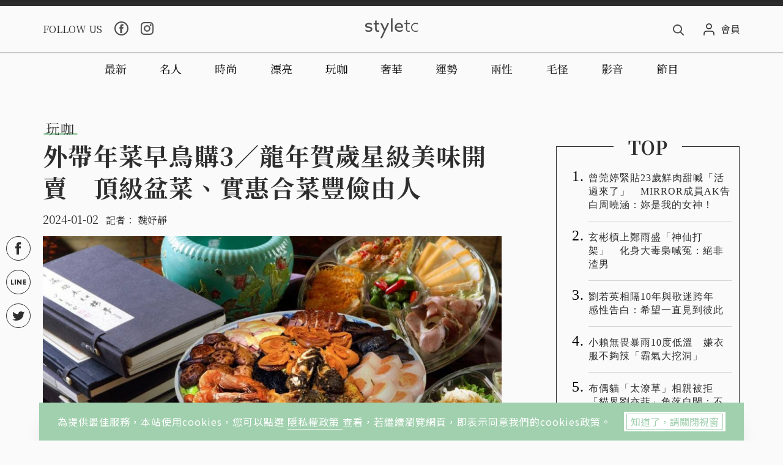

--- FILE ---
content_type: text/html; charset=UTF-8
request_url: https://t.ssp.hinet.net/
body_size: 64
content:
ff581287-a224-4650-a508-6a066f4ca937!

--- FILE ---
content_type: text/html; charset=UTF-8
request_url: https://t.ssp.hinet.net/
body_size: 64
content:
4ba9bce6-5573-4bca-86e1-d8027b397164!

--- FILE ---
content_type: text/html; charset=UTF-8
request_url: https://t.ssp.hinet.net/
body_size: 63
content:
4ba9bce6-5573-4bca-86e1-d8027b397164

--- FILE ---
content_type: text/html; charset=utf-8
request_url: https://www.google.com/recaptcha/api2/aframe
body_size: 267
content:
<!DOCTYPE HTML><html><head><meta http-equiv="content-type" content="text/html; charset=UTF-8"></head><body><script nonce="7fK8Gw-Nq-rjvfibPEzJaw">/** Anti-fraud and anti-abuse applications only. See google.com/recaptcha */ try{var clients={'sodar':'https://pagead2.googlesyndication.com/pagead/sodar?'};window.addEventListener("message",function(a){try{if(a.source===window.parent){var b=JSON.parse(a.data);var c=clients[b['id']];if(c){var d=document.createElement('img');d.src=c+b['params']+'&rc='+(localStorage.getItem("rc::a")?sessionStorage.getItem("rc::b"):"");window.document.body.appendChild(d);sessionStorage.setItem("rc::e",parseInt(sessionStorage.getItem("rc::e")||0)+1);localStorage.setItem("rc::h",'1767464434883');}}}catch(b){}});window.parent.postMessage("_grecaptcha_ready", "*");}catch(b){}</script></body></html>

--- FILE ---
content_type: application/javascript; charset=UTF-8
request_url: https://www.styletc.com/_nuxt/0c79e88.js
body_size: 1780
content:
(window.webpackJsonp=window.webpackJsonp||[]).push([[6],{244:function(t,e,a){"use strict";a.r(e);a(18),a(12),a(11),a(6),a(16),a(17),a(24);var r=a(2),n=a(4),c=a(7);function s(t,e){var a=Object.keys(t);if(Object.getOwnPropertySymbols){var r=Object.getOwnPropertySymbols(t);e&&(r=r.filter((function(e){return Object.getOwnPropertyDescriptor(t,e).enumerable}))),a.push.apply(a,r)}return a}function o(t){for(var e=1;e<arguments.length;e++){var a=null!=arguments[e]?arguments[e]:{};e%2?s(Object(a),!0).forEach((function(e){Object(n.a)(t,e,a[e])})):Object.getOwnPropertyDescriptors?Object.defineProperties(t,Object.getOwnPropertyDescriptors(a)):s(Object(a)).forEach((function(e){Object.defineProperty(t,e,Object.getOwnPropertyDescriptor(a,e))}))}return t}var i={name:"AuthorArticles",mixins:[a(87).a],key:function(t){return t.fullPath},data:function(){return{pageData:null,currentPage:1,lastPage:1,host:"https://www.styletc.com",authorName:"",authorRole:""}},computed:o(o({},Object(c.b)(["isMobile"])),{},{authorLabel:function(){switch(this.authorRole){case"author":return"作者";case"editor":return"編輯";case"reporter":return"記者";default:return"編輯"}}}),head:function(){var t={url:"".concat(this.host,"/author/").concat(this.authorRole,"/").concat(encodeURIComponent(this.authorName))};return{title:""===this.authorName?"作者文章":"「".concat(this.authorName,"」").concat(this.authorLabel,"的文章"),meta:[{hid:"ogUrl",property:"og:url",content:"".concat(this.host).concat(this.$route.fullPath)},{hid:"ogTitle",property:"og:title",content:""===this.authorName?"作者文章":"「".concat(this.authorName,"」").concat(this.authorLabel,"的文章")}],link:[{rel:"alternate",hreflang:"zh-Hant",href:t.url},{rel:"canonical",href:t.url}]}},asyncData:function(t){return Object(r.a)(regeneratorRuntime.mark((function e(){var a,r,n,c,s,o,i;return regeneratorRuntime.wrap((function(e){for(;;)switch(e.prev=e.next){case 0:if(a=t.$axios,r=t.route,n=t.error,c=r.params.role||"editor",s=r.params.name?r.params.name.trim():""){e.next=5;break}return e.abrupt("return",{authorName:"",authorRole:c});case 5:return e.prev=5,e.next=8,a.$get("".concat(a.defaults.baseURL,"/participants/").concat(c,"/").concat(encodeURIComponent(s)),{params:{page:r.query.page||1,per_page:10}});case 8:return o=e.sent,i=o.data,e.abrupt("return",{pageData:i.items,authorName:s,authorRole:c,currentPage:i.current_page,lastPage:i.last_page});case 13:e.prev=13,e.t0=e.catch(5),n({statusCode:404});case 16:case"end":return e.stop()}}),e,null,[[5,13]])})))()},mounted:function(){var t=this;this.$nextTick((function(){t.$store.dispatch("ad/displayAd"),t.$store.dispatch("ad/registerAndDisplayPopupAd"),t.$gtm.push({event:"domMounted",pageUrl:t.$route.fullPath,pageTitle:t.$metaInfo.title})}))},methods:{moreSearchResults:function(){var t=this;return Object(r.a)(regeneratorRuntime.mark((function e(){var a,r;return regeneratorRuntime.wrap((function(e){for(;;)switch(e.prev=e.next){case 0:return e.prev=0,e.next=3,t.$axios.$get("".concat(t.$axios.defaults.baseURL,"/participants/").concat(t.authorRole,"/").concat(encodeURIComponent(t.authorName)),{params:{page:t.currentPage+1,per_page:10}});case 3:a=e.sent,(r=a.data).items.forEach((function(e){t.pageData.push(e)})),t.currentPage=r.current_page,e.next=11;break;case 9:e.prev=9,e.t0=e.catch(0);case 11:case"end":return e.stop()}}),e,null,[[0,9]])})))()}},watchQuery:!0},u=a(3),l=Object(u.a)(i,(function(){var t=this,e=t.$createElement,a=t._self._c||e;return a("div",{staticClass:"p-search"},[a("div",{staticClass:"container"},[a("div",{staticClass:"p-search__keyword"},[a("h1",[t._v("「"+t._s(t.authorName)+"」"+t._s(t.authorLabel)+"的文章列表")])]),t._v(" "),a("div",{staticClass:"row p-search__content"},t._l(t.pageData,(function(e){return a("nuxt-link",{key:e.path,staticClass:"col-lg-6 col-12 m-card m-card--row",attrs:{to:e.path}},[a("div",{staticClass:"m-card__img-wrapper",class:{"m-card__video-cover":"video"===e.type}},[t.isMobile?t._e():a("div",{staticClass:"m-card__img-vertical"}),t._v(" "),t.isMobile?t._e():a("div",{staticClass:"m-card__img-horizon"}),t._v(" "),a("client-only",[a("img",{staticClass:"m-card__img lazyload",attrs:{"data-src":t.SelectImageSize(e.cover,"md","sm","xs"),alt:e.title,src:"https://static.styletc.com/images/dist/imageholder.png",onerror:"this.src='https://static.styletc.com/images/dist/default_cover.png'",width:"315",height:"197"}})])],1),t._v(" "),a("div",{staticClass:"m-card__body"},[a("h2",{staticClass:"m-card__title",domProps:{innerHTML:t._s(e.title)}}),t._v(" "),a("div",{staticClass:"m-card__footer"},[a("span",{staticClass:"m-card__date"},[t._v("\n              "+t._s(e.publish_at)+"\n            ")])])])])})),1),t._v(" "),a("div",{staticClass:"p-search__footer"},[t.currentPage<t.lastPage?a("button",{staticClass:"e-btn e-btn--more",on:{click:t.moreSearchResults}},[t._v("\n        +MORE\n      ")]):t._e()])])])}),[],!1,null,null,null);e.default=l.exports}}]);

--- FILE ---
content_type: image/svg+xml
request_url: https://static.styletc.com/images/dist/article/icon-lock.svg
body_size: 686
content:
<svg xmlns="http://www.w3.org/2000/svg" width="21" height="26" viewBox="0 0 21 26">
    <g fill="#2E2E2E" fill-rule="evenodd">
        <path d="M2.247 26h16.506c1.085 0 1.992-.851 2.247-2H0c.256 1.149 1.164 2 2.247 2M14.712 10.247H6.244V7.023c0-1.184.603-2.296 1.615-2.93 3.177-1.994 6.51.01 6.853 2.905v3.249zm-3.254 7.822v1.795h-1.93V18.07c-.828-.504-1.23-1.623-.505-2.725.071-.107.166-.202.274-.272 1.48-.963 3.044.061 3.044 1.447 0 .658-.355 1.229-.883 1.55zm6.603-10.581c0-5.382-5.786-9.456-11.532-6.465-2.237 1.164-3.603 3.493-3.603 5.99v3.234H1.439c-.795 0-1.439.636-1.439 1.421V22.96h20.986V11.668c0-.785-.644-1.421-1.44-1.421H18.014v-2.76h.048z"/>
    </g>
</svg>


--- FILE ---
content_type: application/javascript;charset=UTF-8
request_url: https://tw.popin.cc/popin_discovery/recommend?mode=new&url=https%3A%2F%2Fwww.styletc.com%2F&&device=pc&media=www.styletc.com_Idlepage&extra=mac&agency=bfm&topn=50&ad=10&r_category=all&country=tw&redirect=true&uid=96e3d9e8b47462e3c3d1767464428299&info=eyJ1c2VyX3RkX29zIjoiTWFjIiwidXNlcl90ZF9vc192ZXJzaW9uIjoiMTAuMTUuNyIsInVzZXJfdGRfYnJvd3NlciI6IkNocm9tZSIsInVzZXJfdGRfYnJvd3Nlcl92ZXJzaW9uIjoiMTMxLjAuMCIsInVzZXJfdGRfc2NyZWVuIjoiMTI4MHg3MjAiLCJ1c2VyX3RkX3ZpZXdwb3J0IjoiMHgwIiwidXNlcl90ZF91c2VyX2FnZW50IjoiTW96aWxsYS81LjAgKE1hY2ludG9zaDsgSW50ZWwgTWFjIE9TIFggMTBfMTVfNykgQXBwbGVXZWJLaXQvNTM3LjM2IChLSFRNTCwgbGlrZSBHZWNrbykgQ2hyb21lLzEzMS4wLjAuMCBTYWZhcmkvNTM3LjM2OyBDbGF1ZGVCb3QvMS4wOyArY2xhdWRlYm90QGFudGhyb3BpYy5jb20pIiwidXNlcl90ZF9yZWZlcnJlciI6Imh0dHBzOi8vd3d3LnN0eWxldGMuY29tL2FydGljbGUvMzA4NzMzP3V0bV9zb3VyY2U9bGluZXNob3AmdXRtX21lZGl1bT1yc3MmdXRtX2NhbXBhaWduPTMwODgyOCIsInVzZXJfdGRfcGF0aCI6Ii9pZnJhbWUvY29kZS5odG1sIiwidXNlcl90ZF9jaGFyc2V0IjoidXRmLTgiLCJ1c2VyX3RkX2xhbmd1YWdlIjoiZW4tdXNAcG9zaXgiLCJ1c2VyX3RkX2NvbG9yIjoiMjQtYml0IiwidXNlcl90ZF90aXRsZSI6InBvcGluIiwidXNlcl90ZF91cmwiOiJodHRwczovL2FwaS5wb3Bpbi5jYy9pZnJhbWUvY29kZS5odG1sP2lkPXN0eWxldGNfSWRsZXBhZ2UmdXJsPSZjb250YWluZXJJZD1fcG9wSW5fcmVjb21tZW5kIiwidXNlcl90ZF9wbGF0Zm9ybSI6IkxpbnV4IHg4Nl82NCIsInVzZXJfdGRfaG9zdCI6ImFwaS5wb3Bpbi5jYyIsInVzZXJfZGV2aWNlIjoicGMiLCJ1c2VyX3RpbWUiOjE3Njc0NjQ0MzM1NjEsImZydWl0X2JveF9wb3NpdGlvbiI6ImlmcmFtZSIsImZydWl0X3N0eWxlIjoiMSJ9&alg=ltr&uis=%7B%22ss_fl_pp%22%3Anull%2C%22ss_yh_tag%22%3Anull%2C%22ss_pub_pp%22%3Anull%2C%22ss_im_pp%22%3Anull%2C%22ss_im_id%22%3Anull%2C%22ss_gn_pp%22%3Anull%7D&callback=_p6_a0bffcf8b902
body_size: 33280
content:
_p6_a0bffcf8b902({"author_name":null,"image":"","common_category":null,"image_url":null,"title":"","category":"","keyword":[],"url":"https://www.styletc.com/","pubdate":"","related":[],"hot":[{"url":"https://traffic.popin.cc/redirect/discovery?url=https%3A%2F%2Fwww.styletc.com%2Farticle%2F459947","title":"短髮病大爆發！宋慧喬、孫藝真、金高銀短髮美到犯規，青龍獎4位女神範本","image":"5560678bcca8854d866a01f6c3f6a9d6.jpg","pubdate":"202512010000000000","category":"漂亮","common_category":["fashion","beauty"],"image_url":"https://static.styletc.com/images/cover/47/459947/md-4f87b95eedcd574bfac756df2cdd8a10.jpg","img_chine_url":"5560678bcca8854d866a01f6c3f6a9d6_160.jpg","task":"styletc_task","safe_text":true,"tag":"go_cluster","score":950,"origin_url":"https://www.styletc.com/article/459947"},{"url":"https://traffic.popin.cc/redirect/discovery?url=https%3A%2F%2Fwww.styletc.com%2Farticle%2F463636","title":"越晚越甜！3星座人生如「倒吃甘蔗」　中年逆襲事業財富與感情全面升級","image":"aca01301895f6d34568ff2484296d528.jpg","pubdate":"202512280000000000","category":"運勢","common_category":["lifestyle","beauty"],"image_url":"https://static.styletc.com/images/cover/36/463636/md-a635e2f5914e326c16cf2c8962eac809.jpg","img_chine_url":"aca01301895f6d34568ff2484296d528_160.jpg","task":"styletc_task","safe_text":false,"tag":"go_cluster","score":721,"origin_url":"https://www.styletc.com/article/463636"},{"url":"https://traffic.popin.cc/redirect/discovery?url=https%3A%2F%2Fwww.styletc.com%2Farticle%2F464316","title":"2026年運勢最旺的6個生肖！第一名一飛衝天 貴人多到擋不住！","image":"6e6a074a5160bd4c4f2ba16155a8d2fe.jpg","pubdate":"202601010000000000","category":"運勢","common_category":["lovemarrige","business"],"image_url":"https://static.styletc.com/images/cover/16/464316/md-465eab5d043cae64038fe6cc56a181d3.jpg","img_chine_url":"6e6a074a5160bd4c4f2ba16155a8d2fe_160.jpg","task":"styletc_task","safe_text":false,"tag":"go_cluster","score":423,"origin_url":"https://www.styletc.com/article/464316"},{"url":"https://traffic.popin.cc/redirect/discovery?url=https%3A%2F%2Fwww.styletc.com%2Farticle%2F464254","title":"《黑白大廚2》孫鍾元狂圈粉！工程系出身、溫柔貴公子氣質，半路出家成米其林一星主廚！","image":"2571550e3dab429ec7291002a53313bc.jpg","pubdate":"202512310000000000","category":"漂亮","common_category":["lifestyle","social"],"image_url":"https://static.styletc.com/images/cover/54/464254/md-ddf3f157ad351a0a592667dde428a2fe.jpg","img_chine_url":"2571550e3dab429ec7291002a53313bc_160.jpg","task":"styletc_task","safe_text":true,"tag":"go_cluster","score":241,"origin_url":"https://www.styletc.com/article/464254"},{"url":"https://traffic.popin.cc/redirect/discovery?url=https%3A%2F%2Fwww.styletc.com%2Farticle%2F463902","title":"本週運勢提醒／別低估自己的魅力要有自信！","image":"178300fa3592606543a314e86026f0f8.jpg","pubdate":"202512290000000000","category":"運勢","common_category":["lifestyle","social"],"image_url":"https://static.styletc.com/images/cover/2/463902/md-252f86fc46e38cd6cffdb96ebd5f5146.png","img_chine_url":"178300fa3592606543a314e86026f0f8_160.jpg","task":"styletc_task","safe_text":false,"tag":"go_cluster","score":176,"origin_url":"https://www.styletc.com/article/463902"},{"url":"https://traffic.popin.cc/redirect/discovery?url=https%3A%2F%2Fwww.styletc.com%2Farticle%2F464520","title":"又一位「超帥星二代」現身！楊千嬅13歲兒子Torres西裝造型曝光 網驚：可以原地出道了！","image":"191982c240ccbf7df6b938b47a5a00d8.jpg","pubdate":"202601020000000000","category":"時尚","common_category":["business","health"],"image_url":"https://static.styletc.com/images/cover/20/464520/md-45ef27bf8aec8b6dd8765bb9cfbb1dda.jpg","img_chine_url":"191982c240ccbf7df6b938b47a5a00d8_160.jpg","task":"styletc_task","safe_text":true,"tag":"go_cluster","score":146,"origin_url":"https://www.styletc.com/article/464520"},{"url":"https://traffic.popin.cc/redirect/discovery?url=https%3A%2F%2Fwww.styletc.com%2Farticle%2F463642%2F","title":"玄彬錄影打包草莓派回家給孫藝真　青龍獎時刻坦言：老婆得獎更開心","image":"fce8b1f8acc602debb2799b2ad029d18.jpg","pubdate":"202512270000000000","category":"名人","common_category":["lifestyle","social"],"image_url":"https://static.styletc.com/images/cover/42/463642/md-a5be3120eca2de36a80aab7a0af163d6.jpg","img_chine_url":"fce8b1f8acc602debb2799b2ad029d18_160.jpg","task":"styletc_task","safe_text":true,"tag":"go_cluster","score":66,"origin_url":"https://www.styletc.com/article/463642/"},{"url":"https://traffic.popin.cc/redirect/discovery?url=https%3A%2F%2Fwww.styletc.com%2Farticle%2F464295","title":"貓咪頑固不聽勸！　興奮跳進雪堆裡「下秒發瘋」","image":"d1a7c1bd5998e4f4ee70475be7f44f8a.jpg","pubdate":"202601020000000000","category":"毛怪","common_category":["lifestyle","social"],"image_url":"https://static.styletc.com/images/cover/95/464295/md-e5dd7ae5053fdef36b8c5adf00e819ed.jpg","img_chine_url":"d1a7c1bd5998e4f4ee70475be7f44f8a_160.jpg","task":"styletc_task","safe_text":true,"tag":"go_cluster","score":60,"origin_url":"https://www.styletc.com/article/464295"},{"url":"https://traffic.popin.cc/redirect/discovery?url=https%3A%2F%2Fwww.styletc.com%2Farticle%2F464010","title":"可甜可塩、可爆走！鬼塚虎MEXICO 66 TGRS爆紅關鍵全解析、SKECHERS這雙一穿腿直接＋5公分","image":"4047ceb2a7129213e33e44e6b567362a.jpg","pubdate":"202512300000000000","category":"時尚","common_category":["animalpet","health"],"image_url":"https://static.styletc.com/images/cover/10/464010/md-a3d3678a625b3f8c2b82816ce13413c1.jpg","img_chine_url":"4047ceb2a7129213e33e44e6b567362a_160.jpg","task":"styletc_task","safe_text":true,"tag":"go_cluster","score":34,"origin_url":"https://www.styletc.com/article/464010"},{"url":"https://traffic.popin.cc/redirect/discovery?url=https%3A%2F%2Fwww.styletc.com%2Farticle%2F463960","title":"章子怡女兒才是「最強星二代」！10歲生日就出繪本 網驚：顏值才華雙稱霸！","image":"7f44f451c11f36b6cadb3a10b613f496.jpg","pubdate":"202512290000000000","category":"漂亮","common_category":["lifestyle","social"],"image_url":"https://static.styletc.com/images/cover/60/463960/md-1991ed052a6261fadf6e44454cbfbcf3.jpg","img_chine_url":"7f44f451c11f36b6cadb3a10b613f496_160.jpg","task":"styletc_task","safe_text":true,"tag":"go_cluster","score":34,"origin_url":"https://www.styletc.com/article/463960"},{"url":"https://traffic.popin.cc/redirect/discovery?url=https%3A%2F%2Fwww.styletc.com%2Farticle%2F464439","title":"金智媛相隔十年短髮回歸！新劇化身天才女醫，幹練造型美翻天！","image":"0e06ef621980321890127ed7caa4a723.jpg","pubdate":"202601020000000000","category":"漂亮","common_category":["carbike","business"],"image_url":"https://static.styletc.com/images/cover/39/464439/md-b1e80f9af9c7db611ddc3f7b04e4115e.jpg","img_chine_url":"0e06ef621980321890127ed7caa4a723_160.jpg","task":"styletc_task","safe_text":true,"tag":"go_cluster","score":25,"origin_url":"https://www.styletc.com/article/464439"},{"url":"https://traffic.popin.cc/redirect/discovery?url=https%3A%2F%2Fwww.styletc.com%2Farticle%2F463250","title":"誰相信她已經61歲？張曼玉久違拍時尚大片 一站出場就是「高級時髦」代名詞！","image":"f79d3f2c7066ef1c2e53d944abb09654.jpg","pubdate":"202512230000000000","category":"時尚","common_category":["lifestyle","social"],"image_url":"https://static.styletc.com/images/cover/50/463250/md-e26736be5fb49f127107f97c0d67346d.jpg","img_chine_url":"f79d3f2c7066ef1c2e53d944abb09654_160.jpg","task":"styletc_task","safe_text":true,"tag":"go_cluster","score":21,"origin_url":"https://www.styletc.com/article/463250"},{"url":"https://traffic.popin.cc/redirect/discovery?url=https%3A%2F%2Fwww.styletc.com%2Farticle%2F464294","title":"主人彈世界名曲、鸚鵡伴奏　聽眾揪出牠放炮！","image":"01855c782950ea20d0f29b43e247822f.jpg","pubdate":"202601020000000000","category":"毛怪","common_category":["animalpet","social"],"image_url":"https://static.styletc.com/images/cover/94/464294/md-3cffa114e6f65e3cf9a98971159a86f8.jpg","img_chine_url":"01855c782950ea20d0f29b43e247822f_160.jpg","task":"styletc_task","safe_text":true,"tag":"go_cluster","score":19,"origin_url":"https://www.styletc.com/article/464294"},{"url":"https://traffic.popin.cc/redirect/discovery?url=https%3A%2F%2Fwww.styletc.com%2Farticle%2F463028","title":"《黑白大廚2》有台灣人！「白湯匙」中華料理活歷史，曾讓3位領導人盛讚的料理之神！","image":"c832bfd26338745ea1de426ea6eaaeba.jpg","pubdate":"202512220000000000","category":"名人","common_category":["carbike","trip"],"image_url":"https://static.styletc.com/images/cover/28/463028/md-385130e639d57c7c2e52d95bc0dc122e.jpg","img_chine_url":"c832bfd26338745ea1de426ea6eaaeba_160.jpg","task":"styletc_task","safe_text":true,"tag":"go_cluster","score":18,"origin_url":"https://www.styletc.com/article/463028"},{"url":"https://traffic.popin.cc/redirect/discovery?url=https%3A%2F%2Fwww.styletc.com%2Farticle%2F464534","title":"布偶貓「太潦草」相親被拒　「貓界劉亦菲」角落自閉：不敢睜開眼","image":"9836b498bae09690d4482f6b55e07ec5.jpg","pubdate":"202601030000000000","category":"毛怪","common_category":["entertainment","lifestyle"],"image_url":"https://static.styletc.com/images/cover/34/464534/md-e9e5900dbf415b0d798444bb46800755.jpg","img_chine_url":"9836b498bae09690d4482f6b55e07ec5_160.jpg","task":"styletc_task","safe_text":true,"tag":"go_cluster","score":14,"origin_url":"https://www.styletc.com/article/464534"},{"url":"https://traffic.popin.cc/redirect/discovery?url=https%3A%2F%2Fwww.styletc.com%2Farticle%2F464130","title":"林俊傑女友「七七」身分被起底！傳擁紐約房產、肩背小香「冰淇淋包」要價百萬…財力背景引熱議！","image":"5a014005c086e1a79eef389d9dc02f14.jpg","pubdate":"202512300000000000","category":"時尚","common_category":["carbike","health"],"image_url":"https://static.styletc.com/images/cover/30/464130/md-79a13e80f70e2f7c4a9f6749772f415c.jpg","img_chine_url":"5a014005c086e1a79eef389d9dc02f14_160.jpg","task":"styletc_task","safe_text":true,"tag":"go_cluster","score":10,"origin_url":"https://www.styletc.com/article/464130"},{"url":"https://traffic.popin.cc/redirect/discovery?url=https%3A%2F%2Fwww.styletc.com%2Farticle%2F462013","title":"51歲還能長這樣？謝金燕自拍影片炸出「超狂美背」！本人認了：每天睡前10分鐘、只做2個動作","image":"b5f57675e75f965b62bfa7823500dc24.jpg","pubdate":"202512150000000000","category":"漂亮","common_category":["carbike","health"],"image_url":"https://static.styletc.com/images/cover/13/462013/md-f6d3286c88a9d8a14a5daa69d2850d3d.jpg","img_chine_url":"b5f57675e75f965b62bfa7823500dc24_160.jpg","task":"styletc_task","safe_text":true,"tag":"go_cluster","score":10,"origin_url":"https://www.styletc.com/article/462013"},{"url":"https://traffic.popin.cc/redirect/discovery?url=https%3A%2F%2Fwww.styletc.com%2Farticle%2F251380","title":"來不及見愛犬最後一面　王柏傑躲片場偷哭","image":"e90ff669bf71b95473b40dd641f22627.jpg","pubdate":"202304190000000000","category":"玩咖","safe_text":false,"common_category":["entertainment","lifestyle"],"image_url":"https://static.styletc.com/images/cover/80/251380/md-d6cb687fb1662230c44d49a820bfbdf4.jpg","task":"styletc_task","score":9,"origin_url":"https://www.styletc.com/article/251380"},{"url":"https://traffic.popin.cc/redirect/discovery?url=https%3A%2F%2Fwww.styletc.com%2Farticle%2F461653","title":"2026年最有錢的3個星座！第一名直接被封「人生贏家」","image":"81fb7bf6010c5f462e94d0832f86e4b4.jpg","pubdate":"202512120000000000","category":"運勢","common_category":["entertainment","fashion"],"image_url":"https://static.styletc.com/images/cover/53/461653/md-8b12dc08b7a567ad04b600f22fa02489.jpg","img_chine_url":"81fb7bf6010c5f462e94d0832f86e4b4_160.jpg","task":"styletc_task","safe_text":true,"tag":"go_cluster","score":8,"origin_url":"https://www.styletc.com/article/461653"},{"url":"https://traffic.popin.cc/redirect/discovery?url=https%3A%2F%2Fwww.styletc.com%2Farticle%2F464027","title":"小隻女必學！156公分也能當長腿女神？英國時尚部落客靠5招穿搭公式、瞬間長高10公分","image":"a08514cc676422d7eb8e8f0155ef8eee.jpg","pubdate":"202512300000000000","category":"時尚","common_category":["fashion","lifestyle"],"image_url":"https://static.styletc.com/images/cover/27/464027/md-9d5e74a3b250b09cc3d648e78fd5a9bb.jpg","img_chine_url":"a08514cc676422d7eb8e8f0155ef8eee_160.jpg","task":"styletc_task","safe_text":true,"tag":"go_cluster","score":8,"origin_url":"https://www.styletc.com/article/464027"},{"url":"https://traffic.popin.cc/redirect/discovery?url=https%3A%2F%2Fwww.styletc.com%2Farticle%2F386995","title":"網友大推2025最值得追，陸劇《燦爛的風和海》全網零負評！社畜、打工人看完超有感，現實生活雖不完美但也只能不斷努力","image":"0fc48acd853dd1ce7885cfff3ef506f6.jpg","pubdate":"202501020000000000","category":"漂亮","safe_text":true,"common_category":["business","entertainment"],"image_url":"https://static.styletc.com/images/cover/95/386995/md-b3cc6b35fa74fb2c6136dd87b05d41fa.jpg","task":"styletc_task","score":7,"origin_url":"https://www.styletc.com/article/386995"},{"url":"https://traffic.popin.cc/redirect/discovery?url=https%3A%2F%2Fwww.styletc.com%2Farticle%2F444595","title":"顏值暴擊！網友公認陸劇4大「神顏男星」：宋威龍、張凌赫360度零死角，長相堪稱權威教科書級別","image":"0955f7f73ae478cf23d126bc312a5953.jpg","pubdate":"202509100000000000","category":"名人","safe_text":false,"common_category":["entertainment","fashion"],"image_url":"https://static.styletc.com/images/cover/95/444595/md-f23680b8e62da6e02152119587595701.jpg","task":"styletc_task","score":7,"origin_url":"https://www.styletc.com/article/444595"},{"url":"https://traffic.popin.cc/redirect/discovery?url=https%3A%2F%2Fwww.styletc.com%2Farticle%2F396958","title":"全球第一美JISOO金智秀新專輯「腮紅妝」被網友問爆了！這3款御用色號即將斷貨預警","image":"00c8416ed649e4b71d2427331d1e37fd.jpg","pubdate":"202502170000000000","category":"漂亮","safe_text":true,"common_category":["fashion","beauty"],"image_url":"https://static.styletc.com/images/cover/58/396958/md-4d3e1a1523828a7229881b8b6258ee39.jpg","task":"styletc_task","score":6,"origin_url":"https://www.styletc.com/article/396958"},{"url":"https://traffic.popin.cc/redirect/discovery?url=https%3A%2F%2Fwww.styletc.com%2Farticle%2F49710","title":"鹿希派　女友經商勝老爸","image":"b153b675ff1433ab1f5dc4d0eb5e0d38.jpg","pubdate":"202005110000000000","category":"娛樂","safe_text":true,"common_category":["entertainment","fashion"],"image_url":"https://static.styletc.com/images/cover/10/49710/md-c095e27a5384f63ad2e9ab814816d426.jpg","task":"styletc_task","score":6,"origin_url":"https://www.styletc.com/article/49710"},{"url":"https://traffic.popin.cc/redirect/discovery?url=https%3A%2F%2Fwww.styletc.com%2Farticle%2F259993","title":"跟許路兒學「超顯瘦背心穿搭術」！學她這樣搭人人都有螞蟻腰、天鵝頸、纖細手臂！","image":"91c02c36ad1c57f4c731b3dfecad839a.jpg","pubdate":"202305310000000000","category":"漂亮","safe_text":false,"common_category":["beauty","fashion"],"image_url":"https://static.styletc.com/images/cover/93/259993/md-2abff025a54bce04ecb842563f5d4bda.jpg","task":"styletc_task","score":6,"origin_url":"https://www.styletc.com/article/259993"},{"url":"https://traffic.popin.cc/redirect/discovery?url=https%3A%2F%2Fwww.styletc.com%2Farticle%2F412129","title":"唐綺陽警示六星座健康亮紅燈！射手座7月前是關鍵期、天蠍座小心易有血光之災","image":"22043d0f0b2cbd10f22a3d92db6bdf39.jpg","pubdate":"202504250000000000","category":"運勢","safe_text":false,"common_category":["health","business"],"image_url":"https://static.styletc.com/images/cover/29/412129/md-134d0baec9ff456e43cac25097e9a790.jpg","task":"styletc_task","score":5,"origin_url":"https://www.styletc.com/article/412129"},{"url":"https://traffic.popin.cc/redirect/discovery?url=https%3A%2F%2Fwww.styletc.com%2Farticle%2F418202","title":"劉宇寧《折腰》爆紅全網瘋追魏劭！祖父母帶大、從發傳單到霸氣男主，9個小故事更了解他","image":"5b6803d89cf73f2467bd53bad7681df4.jpg","pubdate":"202505210000000000","category":"名人","safe_text":false,"common_category":["entertainment","lifestyle"],"image_url":"https://static.styletc.com/images/cover/2/418202/md-45528be7dd64295c44c2c782ff496f45.jpg","task":"styletc_task","score":5,"origin_url":"https://www.styletc.com/article/418202"},{"url":"https://traffic.popin.cc/redirect/discovery?url=https%3A%2F%2Fwww.styletc.com%2Farticle%2F461664","title":"財神訊號大噴發！金牛穩賺開花、獅子人脈變現　3星座近期橫財從天降","image":"a41b3159ffd9b60dd25a44c9e6c86099.jpg","pubdate":"202512130000000000","category":"運勢","common_category":["carbike","trip"],"image_url":"https://static.styletc.com/images/cover/64/461664/md-4e579a4024ca0d5fedc691d3a2d0363b.jpg","img_chine_url":"a41b3159ffd9b60dd25a44c9e6c86099_160.jpg","task":"styletc_task","safe_text":true,"tag":"go_cluster","score":5,"origin_url":"https://www.styletc.com/article/461664"},{"url":"https://traffic.popin.cc/redirect/discovery?url=https%3A%2F%2Fwww.styletc.com%2Farticle%2F131503","title":"很適合印下來參考！日本廚師「水煮蛋對照時間表」","image":"8e336781d675769975d722ec8809aa2d.jpg","pubdate":"202108010000000000","category":"玩咖","safe_text":false,"common_category":["lifestyle","beauty"],"image_url":"https://static.styletc.com/images/cover/3/131503/md-217402b87a34eeeb445dea68b5e3e9e8.jpeg","task":"styletc_task","score":5,"origin_url":"https://www.styletc.com/article/131503"},{"url":"https://traffic.popin.cc/redirect/discovery?url=https%3A%2F%2Fwww.styletc.com%2Farticle%2F159724","title":"顏色鮮紅的草莓不一定甜？日本專家公開4個挑選草莓的方法","image":"67dc9106367f597c67619a79b9bd7891.jpg","pubdate":"202201010000000000","category":"玩咖","safe_text":true,"common_category":["beauty","fashion"],"image_url":"https://static.styletc.com/images/cover/24/159724/md-08ecdc2bcc55e5c028e83bde24753aff.jpeg","task":"styletc_task","topic":["gourmet","fashion"],"score":4,"origin_url":"https://www.styletc.com/article/159724"},{"url":"https://traffic.popin.cc/redirect/discovery?url=https%3A%2F%2Fwww.styletc.com%2Farticle%2F367094","title":"善良的人終得眷顧！人品最好4星座是她們　處女無私奉獻收穫滿滿感激","image":"be4bd5f0fb67189d0d2754e22e17ca50.jpg","pubdate":"202410050000000000","category":"運勢","safe_text":true,"common_category":["lifestyle","lovemarrige"],"image_url":"https://static.styletc.com/images/cover/94/367094/md-47da88620d51e14f5e79ffacd8572282.jpg","task":"styletc_task","score":4,"origin_url":"https://www.styletc.com/article/367094"},{"url":"https://traffic.popin.cc/redirect/discovery?url=https%3A%2F%2Fwww.styletc.com%2Farticle%2F460719","title":"天生帶財星！金牛穩賺、獅子吸金「越老越有錢」3星座是他們","image":"cfd3d6348f2cf6d6bf91768dfcf7d016.jpg","pubdate":"202512060000000000","category":"運勢","common_category":["lifestyle","social"],"image_url":"https://static.styletc.com/images/cover/19/460719/md-4aecc9e13671eb017ad0b43baf59210b.jpg","img_chine_url":"cfd3d6348f2cf6d6bf91768dfcf7d016_160.jpg","task":"styletc_task","safe_text":true,"tag":"go_cluster","score":4,"origin_url":"https://www.styletc.com/article/460719"},{"url":"https://traffic.popin.cc/redirect/discovery?url=https%3A%2F%2Fwww.styletc.com%2Farticle%2F361281","title":"星生意／鄭羽凡堅持食材全部MIT　自家寵物友善餐廳店狗被嫌棄太無奈","image":"c88ae115b50101f12fc9e566e2b4e8ee.jpg","pubdate":"202409080000000000","category":"名人","safe_text":true,"common_category":["business","economy"],"image_url":"https://static.styletc.com/images/cover/81/361281/md-37d9449c97318a5e05618b0d349299cb.jpg","task":"styletc_task","score":4,"origin_url":"https://www.styletc.com/article/361281"},{"url":"https://traffic.popin.cc/redirect/discovery?url=https%3A%2F%2Fwww.styletc.com%2Farticle%2F454060","title":"星座周報出爐！獅子迎財運、雙魚宜強勢、天蠍慎理財","image":"d48e5f12abb9263ee350d296bd53ba4f.jpg","pubdate":"202510270000000000","category":"運勢","safe_text":false,"common_category":["lifestyle","business"],"image_url":"https://static.styletc.com/images/cover/60/454060/md-ef28268908e18f054e5ed6da4e62e2cb.jpg","task":"styletc_task","score":4,"origin_url":"https://www.styletc.com/article/454060"},{"url":"https://traffic.popin.cc/redirect/discovery?url=https%3A%2F%2Fwww.styletc.com%2Farticle%2F461665","title":"準備轉運！摩羯逆境翻亮、天蠍直覺開光　4星座農曆年前迎貴人財運狂飆","image":"b25d94445703196d3de8ab7dac993e67.jpg","pubdate":"202512140000000000","category":"運勢","common_category":["lifestyle","social"],"image_url":"https://static.styletc.com/images/cover/65/461665/md-0073a12b00c2f913974dc36c73ea9bca.jpg","img_chine_url":"b25d94445703196d3de8ab7dac993e67_160.jpg","task":"styletc_task","safe_text":true,"tag":"go_cluster","score":4,"origin_url":"https://www.styletc.com/article/461665"},{"url":"https://traffic.popin.cc/redirect/discovery?url=https%3A%2F%2Fwww.styletc.com%2Farticle%2F462836","title":"不想努力了！天蠍坐擁金山、處女紀律理財　最容易提前退休5星座是他們","image":"fe7ad4eba0e62a90272b879300101a61.jpg","pubdate":"202512210000000000","category":"運勢","common_category":["lifestyle","social"],"image_url":"https://static.styletc.com/images/cover/36/462836/md-53dddc126dcacc95b455b32541dc6c3f.jpeg","img_chine_url":"fe7ad4eba0e62a90272b879300101a61_160.jpg","task":"styletc_task","safe_text":true,"tag":"go_cluster","score":4,"origin_url":"https://www.styletc.com/article/462836"},{"url":"https://traffic.popin.cc/redirect/discovery?url=https%3A%2F%2Fwww.styletc.com%2Farticle%2F422858","title":"全家都是神顏！《韶華若錦》宋威龍親姐姐也是美女，網友：「這是基因神話吧！」","image":"920138d871044c527f36198fab4faf92.jpg","pubdate":"202506100000000000","category":"名人","safe_text":true,"common_category":["entertainment","fashion"],"image_url":"https://static.styletc.com/images/cover/58/422858/md-1572f565de5a7d1e43375252f2baee31.jpg","task":"styletc_task","score":3,"origin_url":"https://www.styletc.com/article/422858"},{"url":"https://traffic.popin.cc/redirect/discovery?url=https%3A%2F%2Fwww.styletc.com%2Farticle%2F77307","title":"拖延症星座TOP3，第一名真的治不了！","image":"314669def83d55a97575d241e406b4e2.jpg","pubdate":"202010100000000000","category":"運勢","safe_text":false,"common_category":["lovemarrige","lifestyle"],"image_url":"https://static.styletc.com/images/cover/7/77307/md-d52e96267f966d72face6de8a62b640e.jpeg","task":"styletc_task","score":3,"origin_url":"https://www.styletc.com/article/77307"},{"url":"https://traffic.popin.cc/redirect/discovery?url=https%3A%2F%2Fwww.styletc.com%2Farticle%2F139656","title":"三星推超Q「耳機保護殼」，經典香蕉牛奶、摺疊機、便當盒全都有！","image":"b0aa2995365baa61805f44432db99642.jpg","pubdate":"202109140000000000","category":"時尚","safe_text":true,"common_category":["digital","lifestyle"],"image_url":"https://static.styletc.com/images/cover/56/139656/md-6ccb271f9f1113d0863128b8cd002e65.png","task":"styletc_task","topic":["computer","watch","phonepad","economy","digital"],"score":3,"origin_url":"https://www.styletc.com/article/139656"},{"url":"https://traffic.popin.cc/redirect/discovery?url=https%3A%2F%2Fwww.styletc.com%2Farticle%2F175786","title":"Kia電動豪華七人座休旅也太美了吧 ！ 預計2023年登場！","image":"8eeb114ae4e5744963225a0d7136d83e.jpg","pubdate":"202203310000000000","category":"奢華","safe_text":true,"common_category":["carbike","business"],"image_url":"https://static.styletc.com/images/cover/86/175786/md-f5d818f7183dc1a7a3cdd5d25d69b475.jpeg","task":"styletc_task","topic":["car","fashion","carbike"],"score":3,"origin_url":"https://www.styletc.com/article/175786"},{"url":"https://traffic.popin.cc/redirect/discovery?url=https%3A%2F%2Fwww.styletc.com%2Farticle%2F457611","title":"本週運勢提醒／越放得開幸福將會越靠近你","image":"6e8c82b36a9889aebb39cafcd5d2dd62.jpg","pubdate":"202511170000000000","category":"運勢","safe_text":false,"common_category":["lifestyle","lovemarrige"],"image_url":"https://static.styletc.com/images/cover/11/457611/md-6ad9ea780e1b6ce59ffd01bdbe6057c8.png","task":"styletc_task","score":3,"origin_url":"https://www.styletc.com/article/457611"},{"url":"https://traffic.popin.cc/redirect/discovery?url=https%3A%2F%2Fwww.styletc.com%2Farticle%2F463602","title":"《狙擊蝴蝶》看不過癮？推薦 5 部「極品姐弟戀」陸劇！體育生、職場年下男與姐姐間的禁忌拉扯，每一對都甜到心坎裡","image":"be85bc63b0067af5924d4b8c0b8e2430.jpg","pubdate":"202512260000000000","category":"名人","common_category":["entertainment","lifestyle"],"image_url":"https://static.styletc.com/images/cover/2/463602/md-d06b0e05d170f88520da1833d214c8dc.jpg","img_chine_url":"be85bc63b0067af5924d4b8c0b8e2430_160.jpg","task":"styletc_task","safe_text":true,"tag":"go_cluster","score":3,"origin_url":"https://www.styletc.com/article/463602"},{"url":"https://traffic.popin.cc/redirect/discovery?url=https%3A%2F%2Fwww.styletc.com%2Farticle%2F440882","title":"韓國新一代顏霸出道被封「小車銀優」！16歲CORTIS安建浩學生時期照片曝光，私下個性超圈粉","image":"1366cc1f12f451ecd2c1667a07610acf.jpg","pubdate":"202508250000000000","category":"名人","safe_text":false,"common_category":["entertainment","fashion"],"image_url":"https://static.styletc.com/images/cover/82/440882/md-b086267a6a4c24477f38481f38555fb8.jpg","task":"styletc_task","score":3,"origin_url":"https://www.styletc.com/article/440882"},{"url":"https://traffic.popin.cc/redirect/discovery?url=https%3A%2F%2Fwww.styletc.com%2Farticle%2F463638","title":"阿嬤的金孫！80公斤巨型犬依偎奶奶撒嬌　沙發變「小寶貝專屬座」","image":"b0eec8fdb8767dc950de67a063aababf.jpg","pubdate":"202512280000000000","category":"毛怪","common_category":["business","lifestyle"],"image_url":"https://static.styletc.com/images/cover/38/463638/md-216f011ed3ea7a2d0fe2af051c50067d.jpg","img_chine_url":"b0eec8fdb8767dc950de67a063aababf_160.jpg","task":"styletc_task","safe_text":true,"tag":"go_cluster","score":3,"origin_url":"https://www.styletc.com/article/463638"},{"url":"https://traffic.popin.cc/redirect/discovery?url=https%3A%2F%2Fwww.styletc.com%2Farticle%2F114105","title":"美到想串成項鍊！閃瞎人眼的「玻璃寶石玉米」，捨不得吃就拿來供奉吧！","image":"45810a2dc7a4457e54e25d98b2ae9b5f.jpg","pubdate":"202104260000000000","category":"玩咖","safe_text":true,"common_category":["business","lifestyle"],"image_url":"https://static.styletc.com/images/cover/5/114105/md-4eefc67a1d851c0bf5271413adb068f2.jpg","task":"styletc_task","score":3,"origin_url":"https://www.styletc.com/article/114105"},{"url":"https://traffic.popin.cc/redirect/discovery?url=https%3A%2F%2Fwww.styletc.com%2Farticle%2F462455","title":"3招養出好命女體質！台灣好媳婦佩甄親授「旺己正念」心法，中午11:40做這動作超關鍵","image":"a4a294280bd417cfd498151633fc42c9.jpg","pubdate":"202512180000000000","category":"運勢","common_category":["lifestyle","health"],"image_url":"https://static.styletc.com/images/cover/55/462455/md-d811120250faa1649acacc319905120e.jpg","img_chine_url":"a4a294280bd417cfd498151633fc42c9_160.jpg","task":"styletc_task","safe_text":true,"tag":"go_cluster","score":3,"origin_url":"https://www.styletc.com/article/462455"},{"url":"https://traffic.popin.cc/redirect/discovery?url=https%3A%2F%2Fwww.styletc.com%2Farticle%2F196093","title":"BLACKPINK Lisa換新髮型了！超性感「狼尾剪」狂吸700萬按讚數！粉絲們一致點評神好看！","image":"e80abee37320a1ff4abe9cc8a16dad10.jpg","pubdate":"202207200000000000","category":"漂亮","safe_text":true,"common_category":["entertainment","beauty"],"image_url":"https://static.styletc.com/images/cover/93/196093/md-766b262e1788b5e51123dfad803c2125.jpg","task":"styletc_task","topic":["fashion","shopping"],"score":3,"origin_url":"https://www.styletc.com/article/196093"},{"url":"https://traffic.popin.cc/redirect/discovery?url=https%3A%2F%2Fwww.styletc.com%2Farticle%2F401094","title":"4星座2025下半年將迎貴人相助　金牛遇長輩幫賺錢離財富自由更近一步","image":"822db06ff9151495ea98f24497ba9e50.jpg","pubdate":"202503080000000000","category":"運勢","safe_text":true,"common_category":["business","economy"],"image_url":"https://static.styletc.com/images/cover/94/401094/md-29038935f09b3d0231a2eec306e2f090.jpg","task":"styletc_task","score":3,"origin_url":"https://www.styletc.com/article/401094"},{"url":"https://traffic.popin.cc/redirect/discovery?url=https%3A%2F%2Fwww.styletc.com%2Farticle%2F197872","title":"威士忌居然可以加牛奶？歐美睡前常見的放鬆酒飲「Whiskey Milk」","image":"0cdbd4e2a82433b63e127f2ddb52047f.jpg","pubdate":"202207310000000000","category":"玩咖","safe_text":true,"common_category":["business","health"],"image_url":"https://static.styletc.com/images/cover/72/197872/md-ca0aa72d02cfe7cfd3555f7a19189509.jpeg","task":"styletc_task","score":3,"origin_url":"https://www.styletc.com/article/197872"},{"url":"https://traffic.popin.cc/redirect/discovery?url=https%3A%2F%2Fwww.styletc.com%2Farticle%2F463683","title":"限時免費下載！精品貼圖大戰開打：Dior把熊大&兔兔變時髦、卡地亞幼豹可愛到犯規…聊天質感直接升級","image":"f06429389553f9e78196fb6d3ff8337a.jpg","pubdate":"202512270000000000","category":"時尚","common_category":["fashion","politics"],"image_url":"https://static.styletc.com/images/cover/83/463683/md-7483cc899096a62cbf20a06b76ee8691.jpg","img_chine_url":"f06429389553f9e78196fb6d3ff8337a_160.jpg","task":"styletc_task","safe_text":true,"tag":"go_cluster","score":2,"origin_url":"https://www.styletc.com/article/463683"}],"share":0,"pop":[],"ad":[{"_id":"413565764","title":"不只對肝斑有用！皮膚科醫生大推「矽谷電波Ｘ」淡斑同步修復養膚","image":"https://imageaws.popin.cc/ML/78450fd832b8ca76140b531549f6e802.png","origin_url":"","url":"https://trace.popin.cc/ju/ic?tn=6e22bb022cd37340eb88f5c2f2512e40&trackingid=43562ccddd6f49511609178c7408bf1a&acid=24961&data=[base64]&uid=09c554f4b7828853f261767464427419&mguid=&gprice=tUvjguYNIxYYLPjwVP4Eew537IbrQ8_gv7tG5CFECFE&pb=d","imp":"","media":"矽谷電波X","campaign":"3645968","nid":"413565764","imptrackers":["https://trace.popin.cc/ju/ic?tn=6e22bb022cd37340eb88f5c2f2512e40&trackingid=43562ccddd6f49511609178c7408bf1a&acid=24961&data=[base64]&uid=09c554f4b7828853f261767464427419&mguid="],"clicktrackers":["https://a.popin.cc/popin_redirect/redirect?lp=&data=[base64]&token=43562ccddd6f49511609178c7408bf1a&t=1767464433781&uid=09c554f4b7828853f261767464427419&nc=1&crypto=_Unu55yuNvmTCOSIuSPsesb1QJi4v6h6pd_zBDTLf4w="],"score":0.011508467625362473,"score2":0.011794480999999999,"privacy":"","trackingid":"43562ccddd6f49511609178c7408bf1a","c2":0.004680347628891468,"c3":0.0,"image_fit":true,"image_background":0,"c":4.2,"userid":"沃醫學_Sylfirm矽谷電波"},{"_id":"496800436","title":"2025美肌新趨勢「外泌體＋矽谷電波X」聯手，開啟高階養膚新世代","image":"https://imageaws.popin.cc/ML/10f03ededc70e4070459041fa5089738.png","origin_url":"","url":"https://trace.popin.cc/ju/ic?tn=6e22bb022cd37340eb88f5c2f2512e40&trackingid=58b907f994352f508b461e41c2019cec&acid=24961&data=[base64]&uid=09c554f4b7828853f261767464427419&mguid=&gprice=J5a42g0LTySk6DKB7UIwRvO2XxvN1hwBN_CSdNmZHsU&pb=d","imp":"","media":"矽谷電波X","campaign":"4299028","nid":"496800436","imptrackers":["https://trace.popin.cc/ju/ic?tn=6e22bb022cd37340eb88f5c2f2512e40&trackingid=58b907f994352f508b461e41c2019cec&acid=24961&data=[base64]&uid=09c554f4b7828853f261767464427419&mguid="],"clicktrackers":["https://a.popin.cc/popin_redirect/redirect?lp=&data=[base64]&token=58b907f994352f508b461e41c2019cec&t=1767464433782&uid=09c554f4b7828853f261767464427419&nc=1&crypto=_Unu55yuNvmTCOSIuSPsesb1QJi4v6h6pd_zBDTLf4w="],"score":0.009388926382948736,"score2":0.009622264,"privacy":"","trackingid":"58b907f994352f508b461e41c2019cec","c2":0.0033410582691431046,"c3":0.0,"image_fit":true,"image_background":0,"c":4.8,"userid":"沃醫學_Sylfirm矽谷電波"},{"_id":"468023979","title":"想告別臉上肝斑？年底前聚會靠矽谷電波X養出好膚質，溫和除斑不怕復發","image":"https://imageaws.popin.cc/ML/3fb83d42f6f4bba2a8e4f13d924c7172.png","origin_url":"","url":"https://trace.popin.cc/ju/ic?tn=6e22bb022cd37340eb88f5c2f2512e40&trackingid=31b38d11b96646422d6e72fc14140891&acid=24961&data=[base64]&uid=09c554f4b7828853f261767464427419&mguid=&gprice=iX_kpgKRwqQ2tkPjBh9WQuFmgQIPOLlxt4bUlxIEppo&pb=d","imp":"","media":"矽谷電波X","campaign":"4127143","nid":"468023979","imptrackers":["https://trace.popin.cc/ju/ic?tn=6e22bb022cd37340eb88f5c2f2512e40&trackingid=31b38d11b96646422d6e72fc14140891&acid=24961&data=[base64]&uid=09c554f4b7828853f261767464427419&mguid="],"clicktrackers":["https://a.popin.cc/popin_redirect/redirect?lp=&data=[base64]&token=31b38d11b96646422d6e72fc14140891&t=1767464433782&uid=09c554f4b7828853f261767464427419&nc=1&crypto=_Unu55yuNvmTCOSIuSPsesb1QJi4v6h6pd_zBDTLf4w="],"score":0.008272152855306124,"score2":0.008477736,"privacy":"","trackingid":"31b38d11b96646422d6e72fc14140891","c2":0.002354926196858287,"c3":0.0,"image_fit":true,"image_background":0,"c":6.0,"userid":"沃醫學_Sylfirm矽谷電波"},{"_id":"511410858","title":"萬事達卡商務優惠平台，商務卡持卡人適用","image":"https://imageaws.popin.cc/ML/d869e066b28b5876f99357b7a684aa6e.png","origin_url":"","url":"https://trace.popin.cc/ju/ic?tn=6e22bb022cd37340eb88f5c2f2512e40&trackingid=defda7026ddabdba236d93da5ab32354&acid=28840&data=[base64]&uid=09c554f4b7828853f261767464427419&mguid=&gprice=clqBO22HrXZnHuT2lMyt0ayK24pyu6VHsrDqWgrFR00&pb=d","imp":"","media":"萬事達卡","campaign":"4403346","nid":"511410858","imptrackers":["https://trace.popin.cc/ju/ic?tn=6e22bb022cd37340eb88f5c2f2512e40&trackingid=defda7026ddabdba236d93da5ab32354&acid=28840&data=[base64]&uid=09c554f4b7828853f261767464427419&mguid="],"clicktrackers":["https://a.popin.cc/popin_redirect/redirect?lp=&data=[base64]&token=defda7026ddabdba236d93da5ab32354&t=1767464433783&uid=09c554f4b7828853f261767464427419&nc=1&crypto=_Unu55yuNvmTCOSIuSPsesb1QJi4v6h6pd_zBDTLf4w="],"score":0.0018613912039819795,"score2":0.001907651,"privacy":"","trackingid":"defda7026ddabdba236d93da5ab32354","c2":0.001059813192114234,"c3":0.0,"image_fit":true,"image_background":0,"c":3.0,"userid":"4A_凱絡_Mastercard"},{"_id":"509630336","title":"萬事達卡商務優惠平台，提供商務卡持卡人專屬優惠！讓中小企業主支出更少、夢想更大。","image":"https://imageaws.popin.cc/ML/3c34c5bfa74c0bb10945c748f6b1ffc8.png","origin_url":"","url":"https://trace.popin.cc/ju/ic?tn=6e22bb022cd37340eb88f5c2f2512e40&trackingid=5346b9eeb63d79d8383c66ffebd65584&acid=28840&data=[base64]&uid=09c554f4b7828853f261767464427419&mguid=&gprice=C2lTohuypTy1WlmKUZO2si4QEuK_7ez5JbHaDzsj3tU&pb=d","imp":"","media":"萬事達卡","campaign":"4389650","nid":"509630336","imptrackers":["https://trace.popin.cc/ju/ic?tn=6e22bb022cd37340eb88f5c2f2512e40&trackingid=5346b9eeb63d79d8383c66ffebd65584&acid=28840&data=[base64]&uid=09c554f4b7828853f261767464427419&mguid="],"clicktrackers":["https://a.popin.cc/popin_redirect/redirect?lp=&data=[base64]&token=5346b9eeb63d79d8383c66ffebd65584&t=1767464433783&uid=09c554f4b7828853f261767464427419&nc=1&crypto=_Unu55yuNvmTCOSIuSPsesb1QJi4v6h6pd_zBDTLf4w="],"score":0.0016593261507873221,"score2":0.001700564,"privacy":"","trackingid":"5346b9eeb63d79d8383c66ffebd65584","c2":9.447626653127372E-4,"c3":0.0,"image_fit":true,"image_background":0,"tracking_pixel":"<IMG SRC=\"https://ad.doubleclick.net/ddm/trackimp/N144601.4272291POPIN_TW/B34687727.435088697;dc_trk_aid=628167267;dc_trk_cid=245848697;ord=[timestamp];dc_lat=;dc_rdid=;tag_for_child_directed_treatment=;tfua=;gdpr=${GDPR};gdpr_consent=${GDPR_CONSENT_755};ltd=;dc_tdv=1?\" attributionsrc BORDER=\"0\" HEIGHT=\"1\" WIDTH=\"1\" ALT=\"Advertisement\"><SCRIPT TYPE=\"application/javascript\" SRC=\"https://pixel.adsafeprotected.com/rjss/st/2724879/91206811/skeleton.js\"></SCRIPT> <NOSCRIPT><IMG SRC=\"https://pixel.adsafeprotected.com/rfw/st/2724879/91206810/skeleton.gif?gdpr=${GDPR}&gdpr_consent=${GDPR_CONSENT_278}&gdpr_pd=${GDPR_PD}\" BORDER=0 WIDTH=1 HEIGHT=1 ALT=\"\"></NOSCRIPT>\n<SCRIPT language='JavaScript1.1' SRC=\"https://ad.doubleclick.net/ddm/trackimpj/N144601.4272291POPIN_TW/B34687727.435088697;dc_trk_aid=628167267;dc_trk_cid=245848697;ord=[timestamp];dc_lat=;dc_rdid=;tag_for_child_directed_treatment=;tfua=;gdpr=${GDPR};gdpr_consent=${GDPR_CONSENT_755};ltd=;dc_tdv=1?\" attributionsrc ></SCRIPT><SCRIPT TYPE=\"application/javascript\" SRC=\"https://pixel.adsafeprotected.com/rjss/st/2724879/91206811/skeleton.js\"></SCRIPT> <NOSCRIPT><IMG SRC=\"https://pixel.adsafeprotected.com/rfw/st/2724879/91206810/skeleton.gif?gdpr=${GDPR}&gdpr_consent=${GDPR_CONSENT_278}&gdpr_pd=${GDPR_PD}\" BORDER=0 WIDTH=1 HEIGHT=1 ALT=\"\"></NOSCRIPT>","c":3.0,"userid":"4A_凱絡_Mastercard"},{"_id":"509630322","title":"數位工具成本高？萬事達卡商務優惠平台，提供商務卡持卡人Google Ads / shopify 等優惠，讓中小企業主聰明用輕鬆省","image":"https://imageaws.popin.cc/ML/dc34b1fc23890d04d6266c081f83c221.png","origin_url":"","url":"https://trace.popin.cc/ju/ic?tn=6e22bb022cd37340eb88f5c2f2512e40&trackingid=5c357a690a353007807023d48b3cabea&acid=28840&data=[base64]&uid=09c554f4b7828853f261767464427419&mguid=&gprice=aWRMnlj1VDhRe11sC45-u2LYdhrPdJY3NgKNgRflRt8&pb=d","imp":"","media":"萬事達卡","campaign":"4389650","nid":"509630322","imptrackers":["https://trace.popin.cc/ju/ic?tn=6e22bb022cd37340eb88f5c2f2512e40&trackingid=5c357a690a353007807023d48b3cabea&acid=28840&data=[base64]&uid=09c554f4b7828853f261767464427419&mguid="],"clicktrackers":["https://a.popin.cc/popin_redirect/redirect?lp=&data=[base64]&token=5c357a690a353007807023d48b3cabea&t=1767464433784&uid=09c554f4b7828853f261767464427419&nc=1&crypto=_Unu55yuNvmTCOSIuSPsesb1QJi4v6h6pd_zBDTLf4w="],"score":0.0012775321268983246,"score2":0.0013092820000000002,"privacy":"","trackingid":"5c357a690a353007807023d48b3cabea","c2":7.273846422322094E-4,"c3":0.0,"image_fit":true,"image_background":0,"tracking_pixel":"<SCRIPT language='JavaScript1.1' SRC=\"https://ad.doubleclick.net/ddm/trackimpj/N144601.4272291POPIN_TW/B34687727.435088697;dc_trk_aid=628167267;dc_trk_cid=245848697;ord=[timestamp];dc_lat=;dc_rdid=;tag_for_child_directed_treatment=;tfua=;gdpr=${GDPR};gdpr_consent=${GDPR_CONSENT_755};ltd=;dc_tdv=1?\" attributionsrc ></SCRIPT><SCRIPT TYPE=\"application/javascript\" SRC=\"https://pixel.adsafeprotected.com/rjss/st/2724879/91206811/skeleton.js\"></SCRIPT> <NOSCRIPT><IMG SRC=\"https://pixel.adsafeprotected.com/rfw/st/2724879/91206810/skeleton.gif?gdpr=${GDPR}&gdpr_consent=${GDPR_CONSENT_278}&gdpr_pd=${GDPR_PD}\" BORDER=0 WIDTH=1 HEIGHT=1 ALT=\"\"></NOSCRIPT>\n<IMG SRC=\"https://ad.doubleclick.net/ddm/trackimp/N144601.4272291POPIN_TW/B34687727.435088697;dc_trk_aid=628167267;dc_trk_cid=245848697;ord=[timestamp];dc_lat=;dc_rdid=;tag_for_child_directed_treatment=;tfua=;gdpr=${GDPR};gdpr_consent=${GDPR_CONSENT_755};ltd=;dc_tdv=1?\" attributionsrc BORDER=\"0\" HEIGHT=\"1\" WIDTH=\"1\" ALT=\"Advertisement\"><SCRIPT TYPE=\"application/javascript\" SRC=\"https://pixel.adsafeprotected.com/rjss/st/2724879/91206811/skeleton.js\"></SCRIPT> <NOSCRIPT><IMG SRC=\"https://pixel.adsafeprotected.com/rfw/st/2724879/91206810/skeleton.gif?gdpr=${GDPR}&gdpr_consent=${GDPR_CONSENT_278}&gdpr_pd=${GDPR_PD}\" BORDER=0 WIDTH=1 HEIGHT=1 ALT=\"\"></NOSCRIPT>","c":3.0,"userid":"4A_凱絡_Mastercard"},{"_id":"511410775","title":"企業經營開銷多？萬事達卡商務優惠平台，提供商務卡持卡人享Google Ads / shopify 等多樣優惠","image":"https://imageaws.popin.cc/ML/c62089fecad916f63c6c84ee0982cdd1.png","origin_url":"","url":"https://trace.popin.cc/ju/ic?tn=6e22bb022cd37340eb88f5c2f2512e40&trackingid=29e4a6a8597c3f4dfd9ca853817a7012&acid=28840&data=[base64]&uid=09c554f4b7828853f261767464427419&mguid=&gprice=8f4Qz3b8NtplxVyGR0iUn7VuNPwCKvq1R3Y6r8YYV0g&pb=d","imp":"","media":"萬事達卡","campaign":"4403346","nid":"511410775","imptrackers":["https://trace.popin.cc/ju/ic?tn=6e22bb022cd37340eb88f5c2f2512e40&trackingid=29e4a6a8597c3f4dfd9ca853817a7012&acid=28840&data=[base64]&uid=09c554f4b7828853f261767464427419&mguid="],"clicktrackers":["https://a.popin.cc/popin_redirect/redirect?lp=&data=[base64]&token=29e4a6a8597c3f4dfd9ca853817a7012&t=1767464433784&uid=09c554f4b7828853f261767464427419&nc=1&crypto=_Unu55yuNvmTCOSIuSPsesb1QJi4v6h6pd_zBDTLf4w="],"score":0.0010790163690050875,"score2":0.001105833,"privacy":"","trackingid":"29e4a6a8597c3f4dfd9ca853817a7012","c2":6.143563077785075E-4,"c3":0.0,"image_fit":true,"image_background":0,"c":3.0,"userid":"4A_凱絡_Mastercard"},{"_id":"511410742","title":"萬事達卡商務優惠平台，為企業提供更聰明、更節省成本的經營工具","image":"https://imageaws.popin.cc/ML/f042db84a59e5a707a0c2bb18474b905.png","origin_url":"","url":"https://trace.popin.cc/ju/ic?tn=6e22bb022cd37340eb88f5c2f2512e40&trackingid=41d5d7390b146df1c8a9d85efa2d7904&acid=28840&data=[base64]&uid=09c554f4b7828853f261767464427419&mguid=&gprice=S8PGhimZjceUVNPq1j16ecrtCr7GgyFoRM0hgjbIN8Q&pb=d","imp":"","media":"萬事達卡","campaign":"4403346","nid":"511410742","imptrackers":["https://trace.popin.cc/ju/ic?tn=6e22bb022cd37340eb88f5c2f2512e40&trackingid=41d5d7390b146df1c8a9d85efa2d7904&acid=28840&data=[base64]&uid=09c554f4b7828853f261767464427419&mguid="],"clicktrackers":["https://a.popin.cc/popin_redirect/redirect?lp=&data=[base64]&token=41d5d7390b146df1c8a9d85efa2d7904&t=1767464433785&uid=09c554f4b7828853f261767464427419&nc=1&crypto=_Unu55yuNvmTCOSIuSPsesb1QJi4v6h6pd_zBDTLf4w="],"score":0.0010451144794018652,"score2":0.001071088,"privacy":"","trackingid":"41d5d7390b146df1c8a9d85efa2d7904","c2":5.950524937361479E-4,"c3":0.0,"image_fit":true,"image_background":0,"c":3.0,"userid":"4A_凱絡_Mastercard"}],"ad_video":[],"ad_image":[],"ad_wave":[],"ad_vast_wave":[],"ad_reserved":[],"ad_reserved_video":[],"ad_reserved_image":[],"ad_reserved_wave":[],"recommend":[{"url":"https://traffic.popin.cc/redirect/discovery?url=https%3A%2F%2Fwww.styletc.com%2Farticle%2F459947","title":"短髮病大爆發！宋慧喬、孫藝真、金高銀短髮美到犯規，青龍獎4位女神範本","image":"5560678bcca8854d866a01f6c3f6a9d6.jpg","pubdate":"202512010000000000","category":"漂亮","common_category":["fashion","beauty"],"image_url":"https://static.styletc.com/images/cover/47/459947/md-4f87b95eedcd574bfac756df2cdd8a10.jpg","img_chine_url":"5560678bcca8854d866a01f6c3f6a9d6_160.jpg","task":"styletc_task","safe_text":true,"tag":"go_cluster","score":950,"origin_url":"https://www.styletc.com/article/459947"},{"url":"https://traffic.popin.cc/redirect/discovery?url=https%3A%2F%2Fwww.styletc.com%2Farticle%2F463636","title":"越晚越甜！3星座人生如「倒吃甘蔗」　中年逆襲事業財富與感情全面升級","image":"aca01301895f6d34568ff2484296d528.jpg","pubdate":"202512280000000000","category":"運勢","common_category":["lifestyle","beauty"],"image_url":"https://static.styletc.com/images/cover/36/463636/md-a635e2f5914e326c16cf2c8962eac809.jpg","img_chine_url":"aca01301895f6d34568ff2484296d528_160.jpg","task":"styletc_task","safe_text":false,"tag":"go_cluster","score":721,"origin_url":"https://www.styletc.com/article/463636"},{"url":"https://traffic.popin.cc/redirect/discovery?url=https%3A%2F%2Fwww.styletc.com%2Farticle%2F464316","title":"2026年運勢最旺的6個生肖！第一名一飛衝天 貴人多到擋不住！","image":"6e6a074a5160bd4c4f2ba16155a8d2fe.jpg","pubdate":"202601010000000000","category":"運勢","common_category":["lovemarrige","business"],"image_url":"https://static.styletc.com/images/cover/16/464316/md-465eab5d043cae64038fe6cc56a181d3.jpg","img_chine_url":"6e6a074a5160bd4c4f2ba16155a8d2fe_160.jpg","task":"styletc_task","safe_text":false,"tag":"go_cluster","score":423,"origin_url":"https://www.styletc.com/article/464316"},{"url":"https://traffic.popin.cc/redirect/discovery?url=https%3A%2F%2Fwww.styletc.com%2Farticle%2F464254","title":"《黑白大廚2》孫鍾元狂圈粉！工程系出身、溫柔貴公子氣質，半路出家成米其林一星主廚！","image":"2571550e3dab429ec7291002a53313bc.jpg","pubdate":"202512310000000000","category":"漂亮","common_category":["lifestyle","social"],"image_url":"https://static.styletc.com/images/cover/54/464254/md-ddf3f157ad351a0a592667dde428a2fe.jpg","img_chine_url":"2571550e3dab429ec7291002a53313bc_160.jpg","task":"styletc_task","safe_text":true,"tag":"go_cluster","score":241,"origin_url":"https://www.styletc.com/article/464254"},{"url":"https://traffic.popin.cc/redirect/discovery?url=https%3A%2F%2Fwww.styletc.com%2Farticle%2F463902","title":"本週運勢提醒／別低估自己的魅力要有自信！","image":"178300fa3592606543a314e86026f0f8.jpg","pubdate":"202512290000000000","category":"運勢","common_category":["lifestyle","social"],"image_url":"https://static.styletc.com/images/cover/2/463902/md-252f86fc46e38cd6cffdb96ebd5f5146.png","img_chine_url":"178300fa3592606543a314e86026f0f8_160.jpg","task":"styletc_task","safe_text":false,"tag":"go_cluster","score":176,"origin_url":"https://www.styletc.com/article/463902"},{"url":"https://traffic.popin.cc/redirect/discovery?url=https%3A%2F%2Fwww.styletc.com%2Farticle%2F464520","title":"又一位「超帥星二代」現身！楊千嬅13歲兒子Torres西裝造型曝光 網驚：可以原地出道了！","image":"191982c240ccbf7df6b938b47a5a00d8.jpg","pubdate":"202601020000000000","category":"時尚","common_category":["business","health"],"image_url":"https://static.styletc.com/images/cover/20/464520/md-45ef27bf8aec8b6dd8765bb9cfbb1dda.jpg","img_chine_url":"191982c240ccbf7df6b938b47a5a00d8_160.jpg","task":"styletc_task","safe_text":true,"tag":"go_cluster","score":146,"origin_url":"https://www.styletc.com/article/464520"},{"url":"https://traffic.popin.cc/redirect/discovery?url=https%3A%2F%2Fwww.styletc.com%2Farticle%2F463642%2F","title":"玄彬錄影打包草莓派回家給孫藝真　青龍獎時刻坦言：老婆得獎更開心","image":"fce8b1f8acc602debb2799b2ad029d18.jpg","pubdate":"202512270000000000","category":"名人","common_category":["lifestyle","social"],"image_url":"https://static.styletc.com/images/cover/42/463642/md-a5be3120eca2de36a80aab7a0af163d6.jpg","img_chine_url":"fce8b1f8acc602debb2799b2ad029d18_160.jpg","task":"styletc_task","safe_text":true,"tag":"go_cluster","score":66,"origin_url":"https://www.styletc.com/article/463642/"},{"url":"https://traffic.popin.cc/redirect/discovery?url=https%3A%2F%2Fwww.styletc.com%2Farticle%2F464295","title":"貓咪頑固不聽勸！　興奮跳進雪堆裡「下秒發瘋」","image":"d1a7c1bd5998e4f4ee70475be7f44f8a.jpg","pubdate":"202601020000000000","category":"毛怪","common_category":["lifestyle","social"],"image_url":"https://static.styletc.com/images/cover/95/464295/md-e5dd7ae5053fdef36b8c5adf00e819ed.jpg","img_chine_url":"d1a7c1bd5998e4f4ee70475be7f44f8a_160.jpg","task":"styletc_task","safe_text":true,"tag":"go_cluster","score":60,"origin_url":"https://www.styletc.com/article/464295"},{"url":"https://traffic.popin.cc/redirect/discovery?url=https%3A%2F%2Fwww.styletc.com%2Farticle%2F464010","title":"可甜可塩、可爆走！鬼塚虎MEXICO 66 TGRS爆紅關鍵全解析、SKECHERS這雙一穿腿直接＋5公分","image":"4047ceb2a7129213e33e44e6b567362a.jpg","pubdate":"202512300000000000","category":"時尚","common_category":["animalpet","health"],"image_url":"https://static.styletc.com/images/cover/10/464010/md-a3d3678a625b3f8c2b82816ce13413c1.jpg","img_chine_url":"4047ceb2a7129213e33e44e6b567362a_160.jpg","task":"styletc_task","safe_text":true,"tag":"go_cluster","score":34,"origin_url":"https://www.styletc.com/article/464010"},{"url":"https://traffic.popin.cc/redirect/discovery?url=https%3A%2F%2Fwww.styletc.com%2Farticle%2F463960","title":"章子怡女兒才是「最強星二代」！10歲生日就出繪本 網驚：顏值才華雙稱霸！","image":"7f44f451c11f36b6cadb3a10b613f496.jpg","pubdate":"202512290000000000","category":"漂亮","common_category":["lifestyle","social"],"image_url":"https://static.styletc.com/images/cover/60/463960/md-1991ed052a6261fadf6e44454cbfbcf3.jpg","img_chine_url":"7f44f451c11f36b6cadb3a10b613f496_160.jpg","task":"styletc_task","safe_text":true,"tag":"go_cluster","score":34,"origin_url":"https://www.styletc.com/article/463960"},{"url":"https://traffic.popin.cc/redirect/discovery?url=https%3A%2F%2Fwww.styletc.com%2Farticle%2F464439","title":"金智媛相隔十年短髮回歸！新劇化身天才女醫，幹練造型美翻天！","image":"0e06ef621980321890127ed7caa4a723.jpg","pubdate":"202601020000000000","category":"漂亮","common_category":["carbike","business"],"image_url":"https://static.styletc.com/images/cover/39/464439/md-b1e80f9af9c7db611ddc3f7b04e4115e.jpg","img_chine_url":"0e06ef621980321890127ed7caa4a723_160.jpg","task":"styletc_task","safe_text":true,"tag":"go_cluster","score":25,"origin_url":"https://www.styletc.com/article/464439"},{"url":"https://traffic.popin.cc/redirect/discovery?url=https%3A%2F%2Fwww.styletc.com%2Farticle%2F463250","title":"誰相信她已經61歲？張曼玉久違拍時尚大片 一站出場就是「高級時髦」代名詞！","image":"f79d3f2c7066ef1c2e53d944abb09654.jpg","pubdate":"202512230000000000","category":"時尚","common_category":["lifestyle","social"],"image_url":"https://static.styletc.com/images/cover/50/463250/md-e26736be5fb49f127107f97c0d67346d.jpg","img_chine_url":"f79d3f2c7066ef1c2e53d944abb09654_160.jpg","task":"styletc_task","safe_text":true,"tag":"go_cluster","score":21,"origin_url":"https://www.styletc.com/article/463250"},{"url":"https://traffic.popin.cc/redirect/discovery?url=https%3A%2F%2Fwww.styletc.com%2Farticle%2F464294","title":"主人彈世界名曲、鸚鵡伴奏　聽眾揪出牠放炮！","image":"01855c782950ea20d0f29b43e247822f.jpg","pubdate":"202601020000000000","category":"毛怪","common_category":["animalpet","social"],"image_url":"https://static.styletc.com/images/cover/94/464294/md-3cffa114e6f65e3cf9a98971159a86f8.jpg","img_chine_url":"01855c782950ea20d0f29b43e247822f_160.jpg","task":"styletc_task","safe_text":true,"tag":"go_cluster","score":19,"origin_url":"https://www.styletc.com/article/464294"},{"url":"https://traffic.popin.cc/redirect/discovery?url=https%3A%2F%2Fwww.styletc.com%2Farticle%2F463028","title":"《黑白大廚2》有台灣人！「白湯匙」中華料理活歷史，曾讓3位領導人盛讚的料理之神！","image":"c832bfd26338745ea1de426ea6eaaeba.jpg","pubdate":"202512220000000000","category":"名人","common_category":["carbike","trip"],"image_url":"https://static.styletc.com/images/cover/28/463028/md-385130e639d57c7c2e52d95bc0dc122e.jpg","img_chine_url":"c832bfd26338745ea1de426ea6eaaeba_160.jpg","task":"styletc_task","safe_text":true,"tag":"go_cluster","score":18,"origin_url":"https://www.styletc.com/article/463028"},{"url":"https://traffic.popin.cc/redirect/discovery?url=https%3A%2F%2Fwww.styletc.com%2Farticle%2F464534","title":"布偶貓「太潦草」相親被拒　「貓界劉亦菲」角落自閉：不敢睜開眼","image":"9836b498bae09690d4482f6b55e07ec5.jpg","pubdate":"202601030000000000","category":"毛怪","common_category":["entertainment","lifestyle"],"image_url":"https://static.styletc.com/images/cover/34/464534/md-e9e5900dbf415b0d798444bb46800755.jpg","img_chine_url":"9836b498bae09690d4482f6b55e07ec5_160.jpg","task":"styletc_task","safe_text":true,"tag":"go_cluster","score":14,"origin_url":"https://www.styletc.com/article/464534"},{"url":"https://traffic.popin.cc/redirect/discovery?url=https%3A%2F%2Fwww.styletc.com%2Farticle%2F464130","title":"林俊傑女友「七七」身分被起底！傳擁紐約房產、肩背小香「冰淇淋包」要價百萬…財力背景引熱議！","image":"5a014005c086e1a79eef389d9dc02f14.jpg","pubdate":"202512300000000000","category":"時尚","common_category":["carbike","health"],"image_url":"https://static.styletc.com/images/cover/30/464130/md-79a13e80f70e2f7c4a9f6749772f415c.jpg","img_chine_url":"5a014005c086e1a79eef389d9dc02f14_160.jpg","task":"styletc_task","safe_text":true,"tag":"go_cluster","score":10,"origin_url":"https://www.styletc.com/article/464130"},{"url":"https://traffic.popin.cc/redirect/discovery?url=https%3A%2F%2Fwww.styletc.com%2Farticle%2F462013","title":"51歲還能長這樣？謝金燕自拍影片炸出「超狂美背」！本人認了：每天睡前10分鐘、只做2個動作","image":"b5f57675e75f965b62bfa7823500dc24.jpg","pubdate":"202512150000000000","category":"漂亮","common_category":["carbike","health"],"image_url":"https://static.styletc.com/images/cover/13/462013/md-f6d3286c88a9d8a14a5daa69d2850d3d.jpg","img_chine_url":"b5f57675e75f965b62bfa7823500dc24_160.jpg","task":"styletc_task","safe_text":true,"tag":"go_cluster","score":10,"origin_url":"https://www.styletc.com/article/462013"},{"url":"https://traffic.popin.cc/redirect/discovery?url=https%3A%2F%2Fwww.styletc.com%2Farticle%2F251380","title":"來不及見愛犬最後一面　王柏傑躲片場偷哭","image":"e90ff669bf71b95473b40dd641f22627.jpg","pubdate":"202304190000000000","category":"玩咖","safe_text":false,"common_category":["entertainment","lifestyle"],"image_url":"https://static.styletc.com/images/cover/80/251380/md-d6cb687fb1662230c44d49a820bfbdf4.jpg","task":"styletc_task","score":9,"origin_url":"https://www.styletc.com/article/251380"},{"url":"https://traffic.popin.cc/redirect/discovery?url=https%3A%2F%2Fwww.styletc.com%2Farticle%2F461653","title":"2026年最有錢的3個星座！第一名直接被封「人生贏家」","image":"81fb7bf6010c5f462e94d0832f86e4b4.jpg","pubdate":"202512120000000000","category":"運勢","common_category":["entertainment","fashion"],"image_url":"https://static.styletc.com/images/cover/53/461653/md-8b12dc08b7a567ad04b600f22fa02489.jpg","img_chine_url":"81fb7bf6010c5f462e94d0832f86e4b4_160.jpg","task":"styletc_task","safe_text":true,"tag":"go_cluster","score":8,"origin_url":"https://www.styletc.com/article/461653"},{"url":"https://traffic.popin.cc/redirect/discovery?url=https%3A%2F%2Fwww.styletc.com%2Farticle%2F464027","title":"小隻女必學！156公分也能當長腿女神？英國時尚部落客靠5招穿搭公式、瞬間長高10公分","image":"a08514cc676422d7eb8e8f0155ef8eee.jpg","pubdate":"202512300000000000","category":"時尚","common_category":["fashion","lifestyle"],"image_url":"https://static.styletc.com/images/cover/27/464027/md-9d5e74a3b250b09cc3d648e78fd5a9bb.jpg","img_chine_url":"a08514cc676422d7eb8e8f0155ef8eee_160.jpg","task":"styletc_task","safe_text":true,"tag":"go_cluster","score":8,"origin_url":"https://www.styletc.com/article/464027"},{"url":"https://traffic.popin.cc/redirect/discovery?url=https%3A%2F%2Fwww.styletc.com%2Farticle%2F386995","title":"網友大推2025最值得追，陸劇《燦爛的風和海》全網零負評！社畜、打工人看完超有感，現實生活雖不完美但也只能不斷努力","image":"0fc48acd853dd1ce7885cfff3ef506f6.jpg","pubdate":"202501020000000000","category":"漂亮","safe_text":true,"common_category":["business","entertainment"],"image_url":"https://static.styletc.com/images/cover/95/386995/md-b3cc6b35fa74fb2c6136dd87b05d41fa.jpg","task":"styletc_task","score":7,"origin_url":"https://www.styletc.com/article/386995"},{"url":"https://traffic.popin.cc/redirect/discovery?url=https%3A%2F%2Fwww.styletc.com%2Farticle%2F444595","title":"顏值暴擊！網友公認陸劇4大「神顏男星」：宋威龍、張凌赫360度零死角，長相堪稱權威教科書級別","image":"0955f7f73ae478cf23d126bc312a5953.jpg","pubdate":"202509100000000000","category":"名人","safe_text":false,"common_category":["entertainment","fashion"],"image_url":"https://static.styletc.com/images/cover/95/444595/md-f23680b8e62da6e02152119587595701.jpg","task":"styletc_task","score":7,"origin_url":"https://www.styletc.com/article/444595"},{"url":"https://traffic.popin.cc/redirect/discovery?url=https%3A%2F%2Fwww.styletc.com%2Farticle%2F396958","title":"全球第一美JISOO金智秀新專輯「腮紅妝」被網友問爆了！這3款御用色號即將斷貨預警","image":"00c8416ed649e4b71d2427331d1e37fd.jpg","pubdate":"202502170000000000","category":"漂亮","safe_text":true,"common_category":["fashion","beauty"],"image_url":"https://static.styletc.com/images/cover/58/396958/md-4d3e1a1523828a7229881b8b6258ee39.jpg","task":"styletc_task","score":6,"origin_url":"https://www.styletc.com/article/396958"},{"url":"https://traffic.popin.cc/redirect/discovery?url=https%3A%2F%2Fwww.styletc.com%2Farticle%2F49710","title":"鹿希派　女友經商勝老爸","image":"b153b675ff1433ab1f5dc4d0eb5e0d38.jpg","pubdate":"202005110000000000","category":"娛樂","safe_text":true,"common_category":["entertainment","fashion"],"image_url":"https://static.styletc.com/images/cover/10/49710/md-c095e27a5384f63ad2e9ab814816d426.jpg","task":"styletc_task","score":6,"origin_url":"https://www.styletc.com/article/49710"},{"url":"https://traffic.popin.cc/redirect/discovery?url=https%3A%2F%2Fwww.styletc.com%2Farticle%2F259993","title":"跟許路兒學「超顯瘦背心穿搭術」！學她這樣搭人人都有螞蟻腰、天鵝頸、纖細手臂！","image":"91c02c36ad1c57f4c731b3dfecad839a.jpg","pubdate":"202305310000000000","category":"漂亮","safe_text":false,"common_category":["beauty","fashion"],"image_url":"https://static.styletc.com/images/cover/93/259993/md-2abff025a54bce04ecb842563f5d4bda.jpg","task":"styletc_task","score":6,"origin_url":"https://www.styletc.com/article/259993"},{"url":"https://traffic.popin.cc/redirect/discovery?url=https%3A%2F%2Fwww.styletc.com%2Farticle%2F412129","title":"唐綺陽警示六星座健康亮紅燈！射手座7月前是關鍵期、天蠍座小心易有血光之災","image":"22043d0f0b2cbd10f22a3d92db6bdf39.jpg","pubdate":"202504250000000000","category":"運勢","safe_text":false,"common_category":["health","business"],"image_url":"https://static.styletc.com/images/cover/29/412129/md-134d0baec9ff456e43cac25097e9a790.jpg","task":"styletc_task","score":5,"origin_url":"https://www.styletc.com/article/412129"},{"url":"https://traffic.popin.cc/redirect/discovery?url=https%3A%2F%2Fwww.styletc.com%2Farticle%2F418202","title":"劉宇寧《折腰》爆紅全網瘋追魏劭！祖父母帶大、從發傳單到霸氣男主，9個小故事更了解他","image":"5b6803d89cf73f2467bd53bad7681df4.jpg","pubdate":"202505210000000000","category":"名人","safe_text":false,"common_category":["entertainment","lifestyle"],"image_url":"https://static.styletc.com/images/cover/2/418202/md-45528be7dd64295c44c2c782ff496f45.jpg","task":"styletc_task","score":5,"origin_url":"https://www.styletc.com/article/418202"},{"url":"https://traffic.popin.cc/redirect/discovery?url=https%3A%2F%2Fwww.styletc.com%2Farticle%2F461664","title":"財神訊號大噴發！金牛穩賺開花、獅子人脈變現　3星座近期橫財從天降","image":"a41b3159ffd9b60dd25a44c9e6c86099.jpg","pubdate":"202512130000000000","category":"運勢","common_category":["carbike","trip"],"image_url":"https://static.styletc.com/images/cover/64/461664/md-4e579a4024ca0d5fedc691d3a2d0363b.jpg","img_chine_url":"a41b3159ffd9b60dd25a44c9e6c86099_160.jpg","task":"styletc_task","safe_text":true,"tag":"go_cluster","score":5,"origin_url":"https://www.styletc.com/article/461664"},{"url":"https://traffic.popin.cc/redirect/discovery?url=https%3A%2F%2Fwww.styletc.com%2Farticle%2F131503","title":"很適合印下來參考！日本廚師「水煮蛋對照時間表」","image":"8e336781d675769975d722ec8809aa2d.jpg","pubdate":"202108010000000000","category":"玩咖","safe_text":false,"common_category":["lifestyle","beauty"],"image_url":"https://static.styletc.com/images/cover/3/131503/md-217402b87a34eeeb445dea68b5e3e9e8.jpeg","task":"styletc_task","score":5,"origin_url":"https://www.styletc.com/article/131503"},{"url":"https://traffic.popin.cc/redirect/discovery?url=https%3A%2F%2Fwww.styletc.com%2Farticle%2F159724","title":"顏色鮮紅的草莓不一定甜？日本專家公開4個挑選草莓的方法","image":"67dc9106367f597c67619a79b9bd7891.jpg","pubdate":"202201010000000000","category":"玩咖","safe_text":true,"common_category":["beauty","fashion"],"image_url":"https://static.styletc.com/images/cover/24/159724/md-08ecdc2bcc55e5c028e83bde24753aff.jpeg","task":"styletc_task","topic":["gourmet","fashion"],"score":4,"origin_url":"https://www.styletc.com/article/159724"},{"url":"https://traffic.popin.cc/redirect/discovery?url=https%3A%2F%2Fwww.styletc.com%2Farticle%2F367094","title":"善良的人終得眷顧！人品最好4星座是她們　處女無私奉獻收穫滿滿感激","image":"be4bd5f0fb67189d0d2754e22e17ca50.jpg","pubdate":"202410050000000000","category":"運勢","safe_text":true,"common_category":["lifestyle","lovemarrige"],"image_url":"https://static.styletc.com/images/cover/94/367094/md-47da88620d51e14f5e79ffacd8572282.jpg","task":"styletc_task","score":4,"origin_url":"https://www.styletc.com/article/367094"},{"url":"https://traffic.popin.cc/redirect/discovery?url=https%3A%2F%2Fwww.styletc.com%2Farticle%2F460719","title":"天生帶財星！金牛穩賺、獅子吸金「越老越有錢」3星座是他們","image":"cfd3d6348f2cf6d6bf91768dfcf7d016.jpg","pubdate":"202512060000000000","category":"運勢","common_category":["lifestyle","social"],"image_url":"https://static.styletc.com/images/cover/19/460719/md-4aecc9e13671eb017ad0b43baf59210b.jpg","img_chine_url":"cfd3d6348f2cf6d6bf91768dfcf7d016_160.jpg","task":"styletc_task","safe_text":true,"tag":"go_cluster","score":4,"origin_url":"https://www.styletc.com/article/460719"},{"url":"https://traffic.popin.cc/redirect/discovery?url=https%3A%2F%2Fwww.styletc.com%2Farticle%2F361281","title":"星生意／鄭羽凡堅持食材全部MIT　自家寵物友善餐廳店狗被嫌棄太無奈","image":"c88ae115b50101f12fc9e566e2b4e8ee.jpg","pubdate":"202409080000000000","category":"名人","safe_text":true,"common_category":["business","economy"],"image_url":"https://static.styletc.com/images/cover/81/361281/md-37d9449c97318a5e05618b0d349299cb.jpg","task":"styletc_task","score":4,"origin_url":"https://www.styletc.com/article/361281"},{"url":"https://traffic.popin.cc/redirect/discovery?url=https%3A%2F%2Fwww.styletc.com%2Farticle%2F454060","title":"星座周報出爐！獅子迎財運、雙魚宜強勢、天蠍慎理財","image":"d48e5f12abb9263ee350d296bd53ba4f.jpg","pubdate":"202510270000000000","category":"運勢","safe_text":false,"common_category":["lifestyle","business"],"image_url":"https://static.styletc.com/images/cover/60/454060/md-ef28268908e18f054e5ed6da4e62e2cb.jpg","task":"styletc_task","score":4,"origin_url":"https://www.styletc.com/article/454060"},{"url":"https://traffic.popin.cc/redirect/discovery?url=https%3A%2F%2Fwww.styletc.com%2Farticle%2F461665","title":"準備轉運！摩羯逆境翻亮、天蠍直覺開光　4星座農曆年前迎貴人財運狂飆","image":"b25d94445703196d3de8ab7dac993e67.jpg","pubdate":"202512140000000000","category":"運勢","common_category":["lifestyle","social"],"image_url":"https://static.styletc.com/images/cover/65/461665/md-0073a12b00c2f913974dc36c73ea9bca.jpg","img_chine_url":"b25d94445703196d3de8ab7dac993e67_160.jpg","task":"styletc_task","safe_text":true,"tag":"go_cluster","score":4,"origin_url":"https://www.styletc.com/article/461665"},{"url":"https://traffic.popin.cc/redirect/discovery?url=https%3A%2F%2Fwww.styletc.com%2Farticle%2F462836","title":"不想努力了！天蠍坐擁金山、處女紀律理財　最容易提前退休5星座是他們","image":"fe7ad4eba0e62a90272b879300101a61.jpg","pubdate":"202512210000000000","category":"運勢","common_category":["lifestyle","social"],"image_url":"https://static.styletc.com/images/cover/36/462836/md-53dddc126dcacc95b455b32541dc6c3f.jpeg","img_chine_url":"fe7ad4eba0e62a90272b879300101a61_160.jpg","task":"styletc_task","safe_text":true,"tag":"go_cluster","score":4,"origin_url":"https://www.styletc.com/article/462836"},{"url":"https://traffic.popin.cc/redirect/discovery?url=https%3A%2F%2Fwww.styletc.com%2Farticle%2F422858","title":"全家都是神顏！《韶華若錦》宋威龍親姐姐也是美女，網友：「這是基因神話吧！」","image":"920138d871044c527f36198fab4faf92.jpg","pubdate":"202506100000000000","category":"名人","safe_text":true,"common_category":["entertainment","fashion"],"image_url":"https://static.styletc.com/images/cover/58/422858/md-1572f565de5a7d1e43375252f2baee31.jpg","task":"styletc_task","score":3,"origin_url":"https://www.styletc.com/article/422858"},{"url":"https://traffic.popin.cc/redirect/discovery?url=https%3A%2F%2Fwww.styletc.com%2Farticle%2F77307","title":"拖延症星座TOP3，第一名真的治不了！","image":"314669def83d55a97575d241e406b4e2.jpg","pubdate":"202010100000000000","category":"運勢","safe_text":false,"common_category":["lovemarrige","lifestyle"],"image_url":"https://static.styletc.com/images/cover/7/77307/md-d52e96267f966d72face6de8a62b640e.jpeg","task":"styletc_task","score":3,"origin_url":"https://www.styletc.com/article/77307"},{"url":"https://traffic.popin.cc/redirect/discovery?url=https%3A%2F%2Fwww.styletc.com%2Farticle%2F139656","title":"三星推超Q「耳機保護殼」，經典香蕉牛奶、摺疊機、便當盒全都有！","image":"b0aa2995365baa61805f44432db99642.jpg","pubdate":"202109140000000000","category":"時尚","safe_text":true,"common_category":["digital","lifestyle"],"image_url":"https://static.styletc.com/images/cover/56/139656/md-6ccb271f9f1113d0863128b8cd002e65.png","task":"styletc_task","topic":["computer","watch","phonepad","economy","digital"],"score":3,"origin_url":"https://www.styletc.com/article/139656"},{"url":"https://traffic.popin.cc/redirect/discovery?url=https%3A%2F%2Fwww.styletc.com%2Farticle%2F175786","title":"Kia電動豪華七人座休旅也太美了吧 ！ 預計2023年登場！","image":"8eeb114ae4e5744963225a0d7136d83e.jpg","pubdate":"202203310000000000","category":"奢華","safe_text":true,"common_category":["carbike","business"],"image_url":"https://static.styletc.com/images/cover/86/175786/md-f5d818f7183dc1a7a3cdd5d25d69b475.jpeg","task":"styletc_task","topic":["car","fashion","carbike"],"score":3,"origin_url":"https://www.styletc.com/article/175786"},{"url":"https://traffic.popin.cc/redirect/discovery?url=https%3A%2F%2Fwww.styletc.com%2Farticle%2F457611","title":"本週運勢提醒／越放得開幸福將會越靠近你","image":"6e8c82b36a9889aebb39cafcd5d2dd62.jpg","pubdate":"202511170000000000","category":"運勢","safe_text":false,"common_category":["lifestyle","lovemarrige"],"image_url":"https://static.styletc.com/images/cover/11/457611/md-6ad9ea780e1b6ce59ffd01bdbe6057c8.png","task":"styletc_task","score":3,"origin_url":"https://www.styletc.com/article/457611"},{"url":"https://traffic.popin.cc/redirect/discovery?url=https%3A%2F%2Fwww.styletc.com%2Farticle%2F463602","title":"《狙擊蝴蝶》看不過癮？推薦 5 部「極品姐弟戀」陸劇！體育生、職場年下男與姐姐間的禁忌拉扯，每一對都甜到心坎裡","image":"be85bc63b0067af5924d4b8c0b8e2430.jpg","pubdate":"202512260000000000","category":"名人","common_category":["entertainment","lifestyle"],"image_url":"https://static.styletc.com/images/cover/2/463602/md-d06b0e05d170f88520da1833d214c8dc.jpg","img_chine_url":"be85bc63b0067af5924d4b8c0b8e2430_160.jpg","task":"styletc_task","safe_text":true,"tag":"go_cluster","score":3,"origin_url":"https://www.styletc.com/article/463602"},{"url":"https://traffic.popin.cc/redirect/discovery?url=https%3A%2F%2Fwww.styletc.com%2Farticle%2F440882","title":"韓國新一代顏霸出道被封「小車銀優」！16歲CORTIS安建浩學生時期照片曝光，私下個性超圈粉","image":"1366cc1f12f451ecd2c1667a07610acf.jpg","pubdate":"202508250000000000","category":"名人","safe_text":false,"common_category":["entertainment","fashion"],"image_url":"https://static.styletc.com/images/cover/82/440882/md-b086267a6a4c24477f38481f38555fb8.jpg","task":"styletc_task","score":3,"origin_url":"https://www.styletc.com/article/440882"},{"url":"https://traffic.popin.cc/redirect/discovery?url=https%3A%2F%2Fwww.styletc.com%2Farticle%2F463638","title":"阿嬤的金孫！80公斤巨型犬依偎奶奶撒嬌　沙發變「小寶貝專屬座」","image":"b0eec8fdb8767dc950de67a063aababf.jpg","pubdate":"202512280000000000","category":"毛怪","common_category":["business","lifestyle"],"image_url":"https://static.styletc.com/images/cover/38/463638/md-216f011ed3ea7a2d0fe2af051c50067d.jpg","img_chine_url":"b0eec8fdb8767dc950de67a063aababf_160.jpg","task":"styletc_task","safe_text":true,"tag":"go_cluster","score":3,"origin_url":"https://www.styletc.com/article/463638"},{"url":"https://traffic.popin.cc/redirect/discovery?url=https%3A%2F%2Fwww.styletc.com%2Farticle%2F114105","title":"美到想串成項鍊！閃瞎人眼的「玻璃寶石玉米」，捨不得吃就拿來供奉吧！","image":"45810a2dc7a4457e54e25d98b2ae9b5f.jpg","pubdate":"202104260000000000","category":"玩咖","safe_text":true,"common_category":["business","lifestyle"],"image_url":"https://static.styletc.com/images/cover/5/114105/md-4eefc67a1d851c0bf5271413adb068f2.jpg","task":"styletc_task","score":3,"origin_url":"https://www.styletc.com/article/114105"},{"url":"https://traffic.popin.cc/redirect/discovery?url=https%3A%2F%2Fwww.styletc.com%2Farticle%2F462455","title":"3招養出好命女體質！台灣好媳婦佩甄親授「旺己正念」心法，中午11:40做這動作超關鍵","image":"a4a294280bd417cfd498151633fc42c9.jpg","pubdate":"202512180000000000","category":"運勢","common_category":["lifestyle","health"],"image_url":"https://static.styletc.com/images/cover/55/462455/md-d811120250faa1649acacc319905120e.jpg","img_chine_url":"a4a294280bd417cfd498151633fc42c9_160.jpg","task":"styletc_task","safe_text":true,"tag":"go_cluster","score":3,"origin_url":"https://www.styletc.com/article/462455"},{"url":"https://traffic.popin.cc/redirect/discovery?url=https%3A%2F%2Fwww.styletc.com%2Farticle%2F196093","title":"BLACKPINK Lisa換新髮型了！超性感「狼尾剪」狂吸700萬按讚數！粉絲們一致點評神好看！","image":"e80abee37320a1ff4abe9cc8a16dad10.jpg","pubdate":"202207200000000000","category":"漂亮","safe_text":true,"common_category":["entertainment","beauty"],"image_url":"https://static.styletc.com/images/cover/93/196093/md-766b262e1788b5e51123dfad803c2125.jpg","task":"styletc_task","topic":["fashion","shopping"],"score":3,"origin_url":"https://www.styletc.com/article/196093"},{"url":"https://traffic.popin.cc/redirect/discovery?url=https%3A%2F%2Fwww.styletc.com%2Farticle%2F401094","title":"4星座2025下半年將迎貴人相助　金牛遇長輩幫賺錢離財富自由更近一步","image":"822db06ff9151495ea98f24497ba9e50.jpg","pubdate":"202503080000000000","category":"運勢","safe_text":true,"common_category":["business","economy"],"image_url":"https://static.styletc.com/images/cover/94/401094/md-29038935f09b3d0231a2eec306e2f090.jpg","task":"styletc_task","score":3,"origin_url":"https://www.styletc.com/article/401094"},{"url":"https://traffic.popin.cc/redirect/discovery?url=https%3A%2F%2Fwww.styletc.com%2Farticle%2F197872","title":"威士忌居然可以加牛奶？歐美睡前常見的放鬆酒飲「Whiskey Milk」","image":"0cdbd4e2a82433b63e127f2ddb52047f.jpg","pubdate":"202207310000000000","category":"玩咖","safe_text":true,"common_category":["business","health"],"image_url":"https://static.styletc.com/images/cover/72/197872/md-ca0aa72d02cfe7cfd3555f7a19189509.jpeg","task":"styletc_task","score":3,"origin_url":"https://www.styletc.com/article/197872"},{"url":"https://traffic.popin.cc/redirect/discovery?url=https%3A%2F%2Fwww.styletc.com%2Farticle%2F463683","title":"限時免費下載！精品貼圖大戰開打：Dior把熊大&兔兔變時髦、卡地亞幼豹可愛到犯規…聊天質感直接升級","image":"f06429389553f9e78196fb6d3ff8337a.jpg","pubdate":"202512270000000000","category":"時尚","common_category":["fashion","politics"],"image_url":"https://static.styletc.com/images/cover/83/463683/md-7483cc899096a62cbf20a06b76ee8691.jpg","img_chine_url":"f06429389553f9e78196fb6d3ff8337a_160.jpg","task":"styletc_task","safe_text":true,"tag":"go_cluster","score":2,"origin_url":"https://www.styletc.com/article/463683"}],"cookie":{"uid":"09c554f4b7828853f261767464427419"},"cf":[],"e_ranking":[],"time":1767464433,"logid":"6adfbc71-a791-4d04-89e2-07909ce4e29d","alg":"ltr","safe_image":null,"safe_text":null,"identity":null,"ip":"3.129.45.159","comment_like":[],"comment_comments":[],"article_wave":[],"pw_video_info":[],"cdata":"eyJ1aWQiOiIwOWM1NTRmNGI3ODI4ODUzZjI2MTc2NzQ2NDQyNzQxOSJ9","dmf":"m","fraud_control":false});

--- FILE ---
content_type: application/javascript;charset=UTF-8
request_url: https://tw.popin.cc/popin_discovery/recommend?mode=new&ad=100&country=tw&url=https%3A%2F%2Fapi.popin.cc%2Fiframe%2Fcode.html&&device=pc&media=www.styletc.com&extra=mac&agency=cnplus&topn=50&ad=10&r_category=all&uid=96e3d9e8b47462e3c3d1767464428299&info=eyJ1c2VyX3RkX29zIjoiTWFjIiwidXNlcl90ZF9vc192ZXJzaW9uIjoiMTAuMTUuNyIsInVzZXJfdGRfYnJvd3NlciI6IkNocm9tZSIsInVzZXJfdGRfYnJvd3Nlcl92ZXJzaW9uIjoiMTMxLjAuMCIsInVzZXJfdGRfc2NyZWVuIjoiMTI4MHg3MjAiLCJ1c2VyX3RkX3ZpZXdwb3J0IjoiNzUweDE1MCIsInVzZXJfdGRfdXNlcl9hZ2VudCI6Ik1vemlsbGEvNS4wIChNYWNpbnRvc2g7IEludGVsIE1hYyBPUyBYIDEwXzE1XzcpIEFwcGxlV2ViS2l0LzUzNy4zNiAoS0hUTUwsIGxpa2UgR2Vja28pIENocm9tZS8xMzEuMC4wLjAgU2FmYXJpLzUzNy4zNjsgQ2xhdWRlQm90LzEuMDsgK2NsYXVkZWJvdEBhbnRocm9waWMuY29tKSIsInVzZXJfdGRfcmVmZXJyZXIiOiJodHRwczovL3d3dy5zdHlsZXRjLmNvbS9hcnRpY2xlLzMwODczMz91dG1fc291cmNlPWxpbmVzaG9wJnV0bV9tZWRpdW09cnNzJnV0bV9jYW1wYWlnbj0zMDg4MjgiLCJ1c2VyX3RkX3BhdGgiOiIvaWZyYW1lL2NvZGUuaHRtbCIsInVzZXJfdGRfY2hhcnNldCI6InV0Zi04IiwidXNlcl90ZF9sYW5ndWFnZSI6ImVuLXVzQHBvc2l4IiwidXNlcl90ZF9jb2xvciI6IjI0LWJpdCIsInVzZXJfdGRfdGl0bGUiOiJwb3BpbiIsInVzZXJfdGRfdXJsIjoiaHR0cHM6Ly9hcGkucG9waW4uY2MvaWZyYW1lL2NvZGUuaHRtbD9pZD1zdHlsZXRjJnVybD0mY29udGFpbmVySWQ9X3BvcEluX3JlY29tbWVuZCIsInVzZXJfdGRfcGxhdGZvcm0iOiJMaW51eCB4ODZfNjQiLCJ1c2VyX3RkX2hvc3QiOiJhcGkucG9waW4uY2MiLCJ1c2VyX2RldmljZSI6InBjIiwidXNlcl90aW1lIjoxNzY3NDY0NDI4MzAwLCJmcnVpdF9ib3hfcG9zaXRpb24iOiIiLCJmcnVpdF9zdHlsZSI6IiJ9&alg=ltr&uis=%7B%22ss_fl_pp%22%3Anull%2C%22ss_yh_tag%22%3Anull%2C%22ss_pub_pp%22%3Anull%2C%22ss_im_pp%22%3Anull%2C%22ss_im_id%22%3Anull%2C%22ss_gn_pp%22%3Anull%7D&callback=_p6_a0bffcf0b876
body_size: 16631
content:
_p6_a0bffcf0b876({"author_name":null,"image":"","common_category":null,"image_url":null,"title":"","category":"","keyword":[],"url":"https://api.popin.cc/iframe/code.html","pubdate":"","related":[],"hot":[],"share":0,"pop":[],"ad":[{"_id":"496800436","title":"2025美肌新趨勢「外泌體＋矽谷電波X」聯手，開啟高階養膚新世代","image":"https://imageaws.popin.cc/ML/10f03ededc70e4070459041fa5089738.png","origin_url":"","url":"https://trace.popin.cc/ju/ic?tn=6e22bb022cd37340eb88f5c2f2512e40&trackingid=59e5373df5249d9ff6454eafd115264a&acid=24961&data=[base64]&uid=96e3d9e8b47462e3c3d1767464428299&mguid=&gprice=skmS0pU85G80SqsAzCzaAaRhMeAlFclsQ69Ww0u_LEI&pb=d","imp":"","media":"矽谷電波X","campaign":"4299028","nid":"496800436","imptrackers":["https://trace.popin.cc/ju/ic?tn=6e22bb022cd37340eb88f5c2f2512e40&trackingid=59e5373df5249d9ff6454eafd115264a&acid=24961&data=[base64]&uid=96e3d9e8b47462e3c3d1767464428299&mguid="],"clicktrackers":["https://a.popin.cc/popin_redirect/redirect?lp=&data=eyJjIjoiNC44IiwidHoiOiJ0dyIsIm5pZCI6IjQ5NjgwMDQzNiIsImNhbXBhaWduIjoiNDI5OTAyOCIsIm1lZGlhIjoid3d3LnN0eWxldGMuY29tIiwiZG1mIjoibSIsInBhZ2VfdHlwZSI6IiIsImNhdGVnb3J5IjoiIiwiZGV2aWNlIjoicGMiLCJwYiI6IiJ9&token=59e5373df5249d9ff6454eafd115264a&t=1767464429287&uid=96e3d9e8b47462e3c3d1767464428299&nc=1&crypto=_Unu55yuNvmTCOSIuSPsesb1QJi4v6h6pd_zBDTLf4w="],"score":0.0013544845207179134,"score2":0.001388147,"privacy":"","trackingid":"59e5373df5249d9ff6454eafd115264a","c2":4.819980822503567E-4,"c3":0.0,"image_fit":true,"image_background":0,"c":4.8,"userid":"沃醫學_Sylfirm矽谷電波"},{"_id":"413565764","title":"不只對肝斑有用！皮膚科醫生大推「矽谷電波Ｘ」淡斑同步修復養膚","image":"https://imageaws.popin.cc/ML/78450fd832b8ca76140b531549f6e802.png","origin_url":"","url":"https://trace.popin.cc/ju/ic?tn=6e22bb022cd37340eb88f5c2f2512e40&trackingid=3f8d296b5168d5c8d278e7a9e34907ae&acid=24961&data=[base64]&uid=96e3d9e8b47462e3c3d1767464428299&mguid=&gprice=HqyculJGSlu7wu-4-zWCIyg8tnAB7EDMs08ycWbfvPA&pb=d","imp":"","media":"矽谷電波X","campaign":"3645968","nid":"413565764","imptrackers":["https://trace.popin.cc/ju/ic?tn=6e22bb022cd37340eb88f5c2f2512e40&trackingid=3f8d296b5168d5c8d278e7a9e34907ae&acid=24961&data=[base64]&uid=96e3d9e8b47462e3c3d1767464428299&mguid="],"clicktrackers":["https://a.popin.cc/popin_redirect/redirect?lp=&data=eyJjIjoiNC4yIiwidHoiOiJ0dyIsIm5pZCI6IjQxMzU2NTc2NCIsImNhbXBhaWduIjoiMzY0NTk2OCIsIm1lZGlhIjoid3d3LnN0eWxldGMuY29tIiwiZG1mIjoibSIsInBhZ2VfdHlwZSI6IiIsImNhdGVnb3J5IjoiIiwiZGV2aWNlIjoicGMiLCJwYiI6IiJ9&token=3f8d296b5168d5c8d278e7a9e34907ae&t=1767464429287&uid=96e3d9e8b47462e3c3d1767464428299&nc=1&crypto=_Unu55yuNvmTCOSIuSPsesb1QJi4v6h6pd_zBDTLf4w="],"score":0.0013159624277481869,"score2":0.001348667,"privacy":"","trackingid":"3f8d296b5168d5c8d278e7a9e34907ae","c2":5.351808504201472E-4,"c3":0.0,"image_fit":true,"image_background":0,"c":4.2,"userid":"沃醫學_Sylfirm矽谷電波"},{"_id":"468023979","title":"想告別臉上肝斑？年底前聚會靠矽谷電波X養出好膚質，溫和除斑不怕復發","image":"https://imageaws.popin.cc/ML/3fb83d42f6f4bba2a8e4f13d924c7172.png","origin_url":"","url":"https://trace.popin.cc/ju/ic?tn=6e22bb022cd37340eb88f5c2f2512e40&trackingid=5bb028697c9ea8c6204807e60605a199&acid=24961&data=[base64]&uid=96e3d9e8b47462e3c3d1767464428299&mguid=&gprice=vjyCyP3cCChBTngBOrf9ywa3qk-1IrczUEgYXCnGHHQ&pb=d","imp":"","media":"矽谷電波X","campaign":"4127143","nid":"468023979","imptrackers":["https://trace.popin.cc/ju/ic?tn=6e22bb022cd37340eb88f5c2f2512e40&trackingid=5bb028697c9ea8c6204807e60605a199&acid=24961&data=[base64]&uid=96e3d9e8b47462e3c3d1767464428299&mguid="],"clicktrackers":["https://a.popin.cc/popin_redirect/redirect?lp=&data=eyJjIjoiNiIsInR6IjoidHciLCJuaWQiOiI0NjgwMjM5NzkiLCJjYW1wYWlnbiI6IjQxMjcxNDMiLCJtZWRpYSI6Ind3dy5zdHlsZXRjLmNvbSIsImRtZiI6Im0iLCJwYWdlX3R5cGUiOiIiLCJjYXRlZ29yeSI6IiIsImRldmljZSI6InBjIiwicGIiOiIifQ==&token=5bb028697c9ea8c6204807e60605a199&t=1767464429287&uid=96e3d9e8b47462e3c3d1767464428299&nc=1&crypto=_Unu55yuNvmTCOSIuSPsesb1QJi4v6h6pd_zBDTLf4w="],"score":5.346585008363789E-4,"score2":5.47946E-4,"privacy":"","trackingid":"5bb028697c9ea8c6204807e60605a199","c2":1.5220651403069496E-4,"c3":0.0,"image_fit":true,"image_background":0,"c":6.0,"userid":"沃醫學_Sylfirm矽谷電波"},{"_id":"509630481","title":"萬事達卡商務優惠平台，商務卡持卡人適用","image":"https://imageaws.popin.cc/ML/d869e066b28b5876f99357b7a684aa6e.png","origin_url":"","url":"https://trace.popin.cc/ju/ic?tn=6e22bb022cd37340eb88f5c2f2512e40&trackingid=1f5adecd924e65bce1a33bad2c4183ef&acid=28840&data=[base64]&uid=96e3d9e8b47462e3c3d1767464428299&mguid=&gprice=2CTrOYrUp-gjT94kHLrPmx7JrqPAcbJLFsdYudSm4nc&pb=d","imp":"","media":"萬事達卡","campaign":"4389650","nid":"509630481","imptrackers":["https://trace.popin.cc/ju/ic?tn=6e22bb022cd37340eb88f5c2f2512e40&trackingid=1f5adecd924e65bce1a33bad2c4183ef&acid=28840&data=[base64]&uid=96e3d9e8b47462e3c3d1767464428299&mguid="],"clicktrackers":["https://a.popin.cc/popin_redirect/redirect?lp=&data=eyJjIjoiMyIsInR6IjoidHciLCJuaWQiOiI1MDk2MzA0ODEiLCJjYW1wYWlnbiI6IjQzODk2NTAiLCJtZWRpYSI6Ind3dy5zdHlsZXRjLmNvbSIsImRtZiI6Im0iLCJwYWdlX3R5cGUiOiIiLCJjYXRlZ29yeSI6IiIsImRldmljZSI6InBjIiwicGIiOiIifQ==&token=1f5adecd924e65bce1a33bad2c4183ef&t=1767464429288&uid=96e3d9e8b47462e3c3d1767464428299&nc=1&crypto=_Unu55yuNvmTCOSIuSPsesb1QJi4v6h6pd_zBDTLf4w="],"score":1.5503689045083736E-4,"score2":1.5889E-4,"privacy":"","trackingid":"1f5adecd924e65bce1a33bad2c4183ef","c2":8.826823614072055E-5,"c3":0.0,"image_fit":true,"image_background":0,"tracking_pixel":"<SCRIPT language='JavaScript1.1' SRC=\"https://ad.doubleclick.net/ddm/trackimpj/N144601.4272291POPIN_TW/B34687727.435088697;dc_trk_aid=628167267;dc_trk_cid=245848697;ord=[timestamp];dc_lat=;dc_rdid=;tag_for_child_directed_treatment=;tfua=;gdpr=${GDPR};gdpr_consent=${GDPR_CONSENT_755};ltd=;dc_tdv=1?\" attributionsrc ></SCRIPT><SCRIPT TYPE=\"application/javascript\" SRC=\"https://pixel.adsafeprotected.com/rjss/st/2724879/91206811/skeleton.js\"></SCRIPT> <NOSCRIPT><IMG SRC=\"https://pixel.adsafeprotected.com/rfw/st/2724879/91206810/skeleton.gif?gdpr=${GDPR}&gdpr_consent=${GDPR_CONSENT_278}&gdpr_pd=${GDPR_PD}\" BORDER=0 WIDTH=1 HEIGHT=1 ALT=\"\"></NOSCRIPT>\n<IMG SRC=\"https://ad.doubleclick.net/ddm/trackimp/N144601.4272291POPIN_TW/B34687727.435088697;dc_trk_aid=628167267;dc_trk_cid=245848697;ord=[timestamp];dc_lat=;dc_rdid=;tag_for_child_directed_treatment=;tfua=;gdpr=${GDPR};gdpr_consent=${GDPR_CONSENT_755};ltd=;dc_tdv=1?\" attributionsrc BORDER=\"0\" HEIGHT=\"1\" WIDTH=\"1\" ALT=\"Advertisement\"><SCRIPT TYPE=\"application/javascript\" SRC=\"https://pixel.adsafeprotected.com/rjss/st/2724879/91206811/skeleton.js\"></SCRIPT> <NOSCRIPT><IMG SRC=\"https://pixel.adsafeprotected.com/rfw/st/2724879/91206810/skeleton.gif?gdpr=${GDPR}&gdpr_consent=${GDPR_CONSENT_278}&gdpr_pd=${GDPR_PD}\" BORDER=0 WIDTH=1 HEIGHT=1 ALT=\"\"></NOSCRIPT>","c":3.0,"userid":"4A_凱絡_Mastercard"},{"_id":"511410755","title":"萬事達卡商務優惠平台，提供商務卡持卡人專屬優惠！讓中小企業主支出更少、夢想更大。","image":"https://imageaws.popin.cc/ML/3c34c5bfa74c0bb10945c748f6b1ffc8.png","origin_url":"","url":"https://trace.popin.cc/ju/ic?tn=6e22bb022cd37340eb88f5c2f2512e40&trackingid=114b862711bd4526d0b33abf985d2093&acid=28840&data=[base64]&uid=96e3d9e8b47462e3c3d1767464428299&mguid=&gprice=TIrAFIuYZ4CIN7F2s-2kdUaCec54phTmUdrI1e7c3Uc&pb=d","imp":"","media":"萬事達卡","campaign":"4403346","nid":"511410755","imptrackers":["https://trace.popin.cc/ju/ic?tn=6e22bb022cd37340eb88f5c2f2512e40&trackingid=114b862711bd4526d0b33abf985d2093&acid=28840&data=[base64]&uid=96e3d9e8b47462e3c3d1767464428299&mguid="],"clicktrackers":["https://a.popin.cc/popin_redirect/redirect?lp=&data=eyJjIjoiMyIsInR6IjoidHciLCJuaWQiOiI1MTE0MTA3NTUiLCJjYW1wYWlnbiI6IjQ0MDMzNDYiLCJtZWRpYSI6Ind3dy5zdHlsZXRjLmNvbSIsImRtZiI6Im0iLCJwYWdlX3R5cGUiOiIiLCJjYXRlZ29yeSI6IiIsImRldmljZSI6InBjIiwicGIiOiIifQ==&token=114b862711bd4526d0b33abf985d2093&t=1767464429288&uid=96e3d9e8b47462e3c3d1767464428299&nc=1&crypto=_Unu55yuNvmTCOSIuSPsesb1QJi4v6h6pd_zBDTLf4w="],"score":1.4842785782060626E-4,"score2":1.52117E-4,"privacy":"","trackingid":"114b862711bd4526d0b33abf985d2093","c2":8.451314351987094E-5,"c3":0.0,"image_fit":true,"image_background":0,"c":3.0,"userid":"4A_凱絡_Mastercard"},{"_id":"511410792","title":"數位工具成本高？萬事達卡商務優惠平台，提供商務卡持卡人Google Ads / shopify 等優惠，讓中小企業主聰明用輕鬆省","image":"https://imageaws.popin.cc/ML/dc34b1fc23890d04d6266c081f83c221.png","origin_url":"","url":"https://trace.popin.cc/ju/ic?tn=6e22bb022cd37340eb88f5c2f2512e40&trackingid=c97a1d7740136f9b4c203bb3a7481c51&acid=28840&data=[base64]&uid=96e3d9e8b47462e3c3d1767464428299&mguid=&gprice=-GjBxR2nepxWR7SdT9WKmOBjwBb0CWgWQ6pf5p6usko&pb=d","imp":"","media":"萬事達卡","campaign":"4403346","nid":"511410792","imptrackers":["https://trace.popin.cc/ju/ic?tn=6e22bb022cd37340eb88f5c2f2512e40&trackingid=c97a1d7740136f9b4c203bb3a7481c51&acid=28840&data=[base64]&uid=96e3d9e8b47462e3c3d1767464428299&mguid="],"clicktrackers":["https://a.popin.cc/popin_redirect/redirect?lp=&data=eyJjIjoiMyIsInR6IjoidHciLCJuaWQiOiI1MTE0MTA3OTIiLCJjYW1wYWlnbiI6IjQ0MDMzNDYiLCJtZWRpYSI6Ind3dy5zdHlsZXRjLmNvbSIsImRtZiI6Im0iLCJwYWdlX3R5cGUiOiIiLCJjYXRlZ29yeSI6IiIsImRldmljZSI6InBjIiwicGIiOiIifQ==&token=c97a1d7740136f9b4c203bb3a7481c51&t=1767464429288&uid=96e3d9e8b47462e3c3d1767464428299&nc=1&crypto=_Unu55yuNvmTCOSIuSPsesb1QJi4v6h6pd_zBDTLf4w="],"score":1.4282853850888273E-4,"score2":1.4637800000000001E-4,"privacy":"","trackingid":"c97a1d7740136f9b4c203bb3a7481c51","c2":8.132762013701722E-5,"c3":0.0,"image_fit":true,"image_background":0,"c":3.0,"userid":"4A_凱絡_Mastercard"},{"_id":"509630367","title":"企業經營開銷多？萬事達卡商務優惠平台，提供商務卡持卡人享Google Ads / shopify 等多樣優惠","image":"https://imageaws.popin.cc/ML/c62089fecad916f63c6c84ee0982cdd1.png","origin_url":"","url":"https://trace.popin.cc/ju/ic?tn=6e22bb022cd37340eb88f5c2f2512e40&trackingid=24aaa6cce9b96afeb59780efeef4610e&acid=28840&data=[base64]&uid=96e3d9e8b47462e3c3d1767464428299&mguid=&gprice=GdPg4wmX_hgvEh9eKKDEC8FFq4od6s6kOuXmEga3c8I&pb=d","imp":"","media":"萬事達卡","campaign":"4389650","nid":"509630367","imptrackers":["https://trace.popin.cc/ju/ic?tn=6e22bb022cd37340eb88f5c2f2512e40&trackingid=24aaa6cce9b96afeb59780efeef4610e&acid=28840&data=[base64]&uid=96e3d9e8b47462e3c3d1767464428299&mguid="],"clicktrackers":["https://a.popin.cc/popin_redirect/redirect?lp=&data=eyJjIjoiMyIsInR6IjoidHciLCJuaWQiOiI1MDk2MzAzNjciLCJjYW1wYWlnbiI6IjQzODk2NTAiLCJtZWRpYSI6Ind3dy5zdHlsZXRjLmNvbSIsImRtZiI6Im0iLCJwYWdlX3R5cGUiOiIiLCJjYXRlZ29yeSI6IiIsImRldmljZSI6InBjIiwicGIiOiIifQ==&token=24aaa6cce9b96afeb59780efeef4610e&t=1767464429288&uid=96e3d9e8b47462e3c3d1767464428299&nc=1&crypto=_Unu55yuNvmTCOSIuSPsesb1QJi4v6h6pd_zBDTLf4w="],"score":1.2361338808395162E-4,"score2":1.26685E-4,"privacy":"","trackingid":"24aaa6cce9b96afeb59780efeef4610e","c2":7.038798503344879E-5,"c3":0.0,"image_fit":true,"image_background":0,"tracking_pixel":"<SCRIPT language='JavaScript1.1' SRC=\"https://ad.doubleclick.net/ddm/trackimpj/N144601.4272291POPIN_TW/B34687727.435088697;dc_trk_aid=628167267;dc_trk_cid=245848697;ord=[timestamp];dc_lat=;dc_rdid=;tag_for_child_directed_treatment=;tfua=;gdpr=${GDPR};gdpr_consent=${GDPR_CONSENT_755};ltd=;dc_tdv=1?\" attributionsrc ></SCRIPT><SCRIPT TYPE=\"application/javascript\" SRC=\"https://pixel.adsafeprotected.com/rjss/st/2724879/91206811/skeleton.js\"></SCRIPT> <NOSCRIPT><IMG SRC=\"https://pixel.adsafeprotected.com/rfw/st/2724879/91206810/skeleton.gif?gdpr=${GDPR}&gdpr_consent=${GDPR_CONSENT_278}&gdpr_pd=${GDPR_PD}\" BORDER=0 WIDTH=1 HEIGHT=1 ALT=\"\"></NOSCRIPT>\n<IMG SRC=\"https://ad.doubleclick.net/ddm/trackimp/N144601.4272291POPIN_TW/B34687727.435088697;dc_trk_aid=628167267;dc_trk_cid=245848697;ord=[timestamp];dc_lat=;dc_rdid=;tag_for_child_directed_treatment=;tfua=;gdpr=${GDPR};gdpr_consent=${GDPR_CONSENT_755};ltd=;dc_tdv=1?\" attributionsrc BORDER=\"0\" HEIGHT=\"1\" WIDTH=\"1\" ALT=\"Advertisement\"><SCRIPT TYPE=\"application/javascript\" SRC=\"https://pixel.adsafeprotected.com/rjss/st/2724879/91206811/skeleton.js\"></SCRIPT> <NOSCRIPT><IMG SRC=\"https://pixel.adsafeprotected.com/rfw/st/2724879/91206810/skeleton.gif?gdpr=${GDPR}&gdpr_consent=${GDPR_CONSENT_278}&gdpr_pd=${GDPR_PD}\" BORDER=0 WIDTH=1 HEIGHT=1 ALT=\"\"></NOSCRIPT>","c":3.0,"userid":"4A_凱絡_Mastercard"},{"_id":"509630901","title":"萬事達卡商務優惠平台，為企業提供更聰明、更節省成本的經營工具","image":"https://imageaws.popin.cc/ML/f042db84a59e5a707a0c2bb18474b905.png","origin_url":"","url":"https://trace.popin.cc/ju/ic?tn=6e22bb022cd37340eb88f5c2f2512e40&trackingid=dd41b57b43a5e2c4a8825560c9707a5f&acid=28840&data=[base64]&uid=96e3d9e8b47462e3c3d1767464428299&mguid=&gprice=QorcQmvIxZuACwFa9qibeRKc9L7DfKVJe8BjUzKzdZk&pb=d","imp":"","media":"萬事達卡","campaign":"4389655","nid":"509630901","imptrackers":["https://trace.popin.cc/ju/ic?tn=6e22bb022cd37340eb88f5c2f2512e40&trackingid=dd41b57b43a5e2c4a8825560c9707a5f&acid=28840&data=[base64]&uid=96e3d9e8b47462e3c3d1767464428299&mguid="],"clicktrackers":["https://a.popin.cc/popin_redirect/redirect?lp=&data=eyJjIjoiMyIsInR6IjoidHciLCJuaWQiOiI1MDk2MzA5MDEiLCJjYW1wYWlnbiI6IjQzODk2NTUiLCJtZWRpYSI6Ind3dy5zdHlsZXRjLmNvbSIsImRtZiI6Im0iLCJwYWdlX3R5cGUiOiIiLCJjYXRlZ29yeSI6IiIsImRldmljZSI6InBjIiwicGIiOiIifQ==&token=dd41b57b43a5e2c4a8825560c9707a5f&t=1767464429289&uid=96e3d9e8b47462e3c3d1767464428299&nc=1&crypto=_Unu55yuNvmTCOSIuSPsesb1QJi4v6h6pd_zBDTLf4w="],"score":1.0136909770349795E-4,"score2":1.0388799999999999E-4,"privacy":"","trackingid":"dd41b57b43a5e2c4a8825560c9707a5f","c2":5.771634096163325E-5,"c3":0.0,"image_fit":true,"image_background":0,"tracking_pixel":"<SCRIPT language='JavaScript1.1' SRC=\"https://ad.doubleclick.net/ddm/trackimpj/N144601.4272291POPIN_TW/B34687727.435088697;dc_trk_aid=628167267;dc_trk_cid=245848697;ord=[timestamp];dc_lat=;dc_rdid=;tag_for_child_directed_treatment=;tfua=;gdpr=${GDPR};gdpr_consent=${GDPR_CONSENT_755};ltd=;dc_tdv=1?\" attributionsrc ></SCRIPT><SCRIPT TYPE=\"application/javascript\" SRC=\"https://pixel.adsafeprotected.com/rjss/st/2724879/91206811/skeleton.js\"></SCRIPT> <NOSCRIPT><IMG SRC=\"https://pixel.adsafeprotected.com/rfw/st/2724879/91206810/skeleton.gif?gdpr=${GDPR}&gdpr_consent=${GDPR_CONSENT_278}&gdpr_pd=${GDPR_PD}\" BORDER=0 WIDTH=1 HEIGHT=1 ALT=\"\"></NOSCRIPT>\n<IMG SRC=\"https://ad.doubleclick.net/ddm/trackimp/N144601.4272291POPIN_TW/B34687727.435088697;dc_trk_aid=628167267;dc_trk_cid=245848697;ord=[timestamp];dc_lat=;dc_rdid=;tag_for_child_directed_treatment=;tfua=;gdpr=${GDPR};gdpr_consent=${GDPR_CONSENT_755};ltd=;dc_tdv=1?\" attributionsrc BORDER=\"0\" HEIGHT=\"1\" WIDTH=\"1\" ALT=\"Advertisement\"><SCRIPT TYPE=\"application/javascript\" SRC=\"https://pixel.adsafeprotected.com/rjss/st/2724879/91206811/skeleton.js\"></SCRIPT> <NOSCRIPT><IMG SRC=\"https://pixel.adsafeprotected.com/rfw/st/2724879/91206810/skeleton.gif?gdpr=${GDPR}&gdpr_consent=${GDPR_CONSENT_278}&gdpr_pd=${GDPR_PD}\" BORDER=0 WIDTH=1 HEIGHT=1 ALT=\"\"></NOSCRIPT>","c":3.0,"userid":"4A_凱絡_Mastercard"}],"ad_video":[],"ad_image":[],"ad_wave":[],"ad_vast_wave":[],"ad_reserved":[],"ad_reserved_video":[],"ad_reserved_image":[],"ad_reserved_wave":[],"recommend":[],"cookie":[],"cf":[],"e_ranking":[{"rt50":"99","rt60":"267","rt30":"84","rt40":"141","rt90":"777","rt70":"316","rt0":"0","rt80":"421","0":"-232","100":"124","rt100":"4172","rt10":"20","rt20":"22","90":"26","80":"16","70":"14","60":"13","50":"6","time":"6327","40":"11","30":"10","updated":"1767457686070","20":"4","10":"8","url":"https://www.styletc.com/article/463642/","pv":12,"score":981.7241379310345,"title":"玄彬錄影打包草莓派回家給孫藝真　青龍獎時刻坦言：老婆得獎更開心","image":"fce8b1f8acc602debb2799b2ad029d18.jpg"},{"rt50":"2870","rt60":"4097","rt30":"1023","rt40":"1779","rt90":"14123","rt70":"6223","rt0":"0","rt80":"8852","0":"-3552","100":"1130","rt10":"620","rt100":"34281","rt20":"741","90":"529","80":"397","70":"333","60":"271","50":"230","time":"75033","40":"176","30":"133","updated":"1767451688641","20":"134","10":"219","url":"https://www.styletc.com/article/459947","pv":3,"score":219.03716216216216,"title":"短髮病大爆發！宋慧喬、孫藝真、金高銀短髮美到犯規，青龍獎4位女神範本","image":"5560678bcca8854d866a01f6c3f6a9d6.jpg"},{"rt50":"2332","rt60":"3392","rt30":"983","rt40":"1514","rt90":"8702","rt70":"4117","rt80":"4428","rt0":"0","0":"-825","100":"177","rt100":"13454","rt10":"147","rt20":"360","90":"129","80":"77","70":"86","60":"87","time":"39490","50":"76","40":"66","updated":"1767457987299","30":"60","20":"35","10":"32","url":"https://www.styletc.com/article/444595","pv":3,"score":203.52727272727273,"title":"顏值暴擊！網友公認陸劇4大「神顏男星」：宋威龍、張凌赫360度零死角，長相堪稱權威教科書級別","image":"0955f7f73ae478cf23d126bc312a5953.jpg"},{"rt50":"1421","rt60":"2500","rt30":"380","rt40":"665","rt90":"9667","rt70":"4814","rt0":"0","rt80":"6570","0":"-1010","100":"259","rt10":"112","rt100":"14731","rt20":"256","90":"194","80":"154","70":"132","60":"84","time":"41221","50":"62","40":"38","30":"29","updated":"1767459247874","20":"30","10":"28","url":"https://www.styletc.com/article/463028","pv":2,"score":151.14851485148515,"title":"《黑白大廚2》有台灣人！「白湯匙」中華料理活歷史，曾讓3位領導人盛讚的料理之神！","image":"c832bfd26338745ea1de426ea6eaaeba.jpg"},{"rt50":"966","rt60":"1746","rt30":"663","rt40":"1206","rt90":"3484","rt70":"2251","rt0":"0","rt80":"2868","0":"-347","100":"76","rt100":"7883","rt10":"178","rt20":"349","90":"38","80":"36","70":"34","60":"33","time":"21621","50":"23","40":"36","30":"25","updated":"1767458406094","20":"24","10":"22","url":"https://www.styletc.com/article/463602","pv":2,"score":128.53025936599423,"title":"《狙擊蝴蝶》看不過癮？推薦 5 部「極品姐弟戀」陸劇！體育生、職場年下男與姐姐間的禁忌拉扯，每一對都甜到心坎裡","image":"be85bc63b0067af5924d4b8c0b8e2430.jpg"},{"rtNaN":"0","rt50":"1229","rt60":"1621","rt30":"421","rt40":"872","rt90":"5353","rt70":"2064","rt80":"3722","rt0":"0","0":"-1482","100":"571","rt100":"17623","rt10":"109","rt20":"319","90":"200","80":"164","70":"110","NaN":"1","60":"101","time":"33614","50":"93","40":"85","updated":"1767458708097","30":"56","20":"59","10":"42","url":"https://www.styletc.com/article/303885","pv":1,"score":76.4574898785425,"title":"金裕貞24歲就成就滿滿！顏值、演技兼具，4部代表作品必看！","image":"a36e4f5fc1779386fab7ccd5aac17110.jpg"},{"rt50":"527","rt60":"844","rt30":"89","rt40":"199","rt90":"2181","rt70":"1578","rt0":"0","rt80":"2219","0":"-466","100":"74","rt100":"2534","rt10":"33","rt20":"75","90":"74","80":"90","70":"78","60":"52","time":"10344","50":"39","40":"18","30":"11","updated":"1767448569877","20":"16","10":"14","url":"https://www.styletc.com/article/159724","pv":1,"score":71.45922746781116,"title":"顏色鮮紅的草莓不一定甜？日本專家公開4個挑選草莓的方法","image":"67dc9106367f597c67619a79b9bd7891.jpg"}],"time":1767464429,"logid":"c0873dc6-ce8e-4b03-bbd9-18ea4b7df44f","alg":"ltr","safe_image":null,"safe_text":null,"identity":null,"ip":"3.129.45.159","comment_like":[],"comment_comments":[],"article_wave":[],"pw_video_info":[],"cdata":"e30=","dmf":"m","fraud_control":false});

--- FILE ---
content_type: application/javascript;charset=UTF-8
request_url: https://tw.popin.cc/popin_discovery/recommend?mode=new&ad=100&country=tw&url=https%3A%2F%2Fwww.styletc.com%2Farticle%2F308733&&device=pc&media=www.styletc.com&extra=mac&agency=cnplus&topn=50&ad=10&r_category=all&uid=09c554f4b7828853f261767464427419&info=eyJ1c2VyX3RkX29zIjoiTWFjIiwidXNlcl90ZF9vc192ZXJzaW9uIjoiMTAuMTUuNyIsInVzZXJfdGRfYnJvd3NlciI6IkNocm9tZSIsInVzZXJfdGRfYnJvd3Nlcl92ZXJzaW9uIjoiMTMxLjAuMCIsInVzZXJfdGRfc2NyZWVuIjoiMTI4MHg3MjAiLCJ1c2VyX3RkX3ZpZXdwb3J0IjoiMTI4MHg3MjAiLCJ1c2VyX3RkX3VzZXJfYWdlbnQiOiJNb3ppbGxhLzUuMCAoTWFjaW50b3NoOyBJbnRlbCBNYWMgT1MgWCAxMF8xNV83KSBBcHBsZVdlYktpdC81MzcuMzYgKEtIVE1MLCBsaWtlIEdlY2tvKSBDaHJvbWUvMTMxLjAuMC4wIFNhZmFyaS81MzcuMzY7IENsYXVkZUJvdC8xLjA7ICtjbGF1ZGVib3RAYW50aHJvcGljLmNvbSkiLCJ1c2VyX3RkX3JlZmVycmVyIjoiIiwidXNlcl90ZF9wYXRoIjoiL2FydGljbGUvMzA4NzMzIiwidXNlcl90ZF9jaGFyc2V0IjoidXRmLTgiLCJ1c2VyX3RkX2xhbmd1YWdlIjoiZW4tdXNAcG9zaXgiLCJ1c2VyX3RkX2NvbG9yIjoiMjQtYml0IiwidXNlcl90ZF90aXRsZSI6IiVFNSVBNCU5NiVFNSVCOCVCNiVFNSVCOSVCNCVFOCU4RiU5QyVFNiU5NyVBOSVFOSVCMyVBNSVFOCVCMyVCQzMlRUYlQkMlOEYlRTklQkUlOEQlRTUlQjklQjQlRTglQjMlODAlRTYlQUQlQjIlRTYlOTglOUYlRTclQjQlOUElRTclQkUlOEUlRTUlOTElQjMlRTklOTYlOEIlRTglQjMlQTMlRTMlODAlODAlRTklQTAlODIlRTclQjQlOUElRTclOUIlODYlRTglOEYlOUMlRTMlODAlODElRTUlQUYlQTYlRTYlODMlQTAlRTUlOTAlODglRTglOEYlOUMlRTglQjElOTAlRTUlODQlODklRTclOTQlQjElRTQlQkElQkEiLCJ1c2VyX3RkX3VybCI6Imh0dHBzOi8vd3d3LnN0eWxldGMuY29tL2FydGljbGUvMzA4NzMzP3V0bV9zb3VyY2U9bGluZXNob3AmdXRtX21lZGl1bT1yc3MmdXRtX2NhbXBhaWduPTMwODgyOCIsInVzZXJfdGRfcGxhdGZvcm0iOiJMaW51eCB4ODZfNjQiLCJ1c2VyX3RkX2hvc3QiOiJ3d3cuc3R5bGV0Yy5jb20iLCJ1c2VyX2RldmljZSI6InBjIiwidXNlcl90aW1lIjoxNzY3NDY0NDI3NDIwLCJmcnVpdF9ib3hfcG9zaXRpb24iOiIiLCJmcnVpdF9zdHlsZSI6IiJ9&alg=ltr&uis=%7B%22ss_fl_pp%22%3Anull%2C%22ss_yh_tag%22%3Anull%2C%22ss_pub_pp%22%3Anull%2C%22ss_im_pp%22%3Anull%2C%22ss_im_id%22%3Anull%2C%22ss_gn_pp%22%3Anull%7D&callback=_p6_a0bffcef610b
body_size: 33491
content:
_p6_a0bffcef610b({"author_name":null,"image":"6635822d4e002ef441aa1cea34f95e17.jpg","common_category":["gourmet","business"],"image_url":"https://static.styletc.com/images/cover/33/308733/md-28876be0142e1e949b750e458c61f0fe.jpg","title":"外帶年菜早鳥購3／龍年賀歲星級美味開賣　頂級盆菜、實惠合菜豐儉由人","category":"玩咖","keyword":[],"url":"https://www.styletc.com/article/308733","pubdate":"202401020000000000","related":[],"hot":[{"url":"https://www.styletc.com/article/251380","title":"來不及見愛犬最後一面　王柏傑躲片場偷哭","image":"e90ff669bf71b95473b40dd641f22627.jpg","pubdate":"202304190000000000","category":"玩咖","safe_text":false,"common_category":["entertainment","lifestyle"],"image_url":"https://static.styletc.com/images/cover/80/251380/md-d6cb687fb1662230c44d49a820bfbdf4.jpg","task":"styletc_task","score":9},{"url":"https://www.styletc.com/article/464238","title":"盤點四間東京話題新旅宿！高空奢華景觀、祭典主題房型、親子友善一次盤點","image":"8d9a9f05035f62d1cbe01f790f99be9d.jpg","pubdate":"202512310000000000","category":"玩咖","common_category":["trip","sports"],"image_url":"https://static.styletc.com/images/cover/38/464238/md-c13f07f8dd8e8c871d016a08b7d1b802.jpg","img_chine_url":"8d9a9f05035f62d1cbe01f790f99be9d_160.jpg","task":"styletc_task","safe_text":true,"tag":"go_cluster","score":6},{"url":"https://www.styletc.com/article/131503","title":"很適合印下來參考！日本廚師「水煮蛋對照時間表」","image":"8e336781d675769975d722ec8809aa2d.jpg","pubdate":"202108010000000000","category":"玩咖","safe_text":false,"common_category":["lifestyle","beauty"],"image_url":"https://static.styletc.com/images/cover/3/131503/md-217402b87a34eeeb445dea68b5e3e9e8.jpeg","task":"styletc_task","score":5},{"url":"https://www.styletc.com/article/159724","title":"顏色鮮紅的草莓不一定甜？日本專家公開4個挑選草莓的方法","image":"67dc9106367f597c67619a79b9bd7891.jpg","pubdate":"202201010000000000","category":"玩咖","safe_text":true,"common_category":["beauty","fashion"],"image_url":"https://static.styletc.com/images/cover/24/159724/md-08ecdc2bcc55e5c028e83bde24753aff.jpeg","task":"styletc_task","topic":["gourmet","fashion"],"score":4},{"url":"https://www.styletc.com/article/114105","title":"美到想串成項鍊！閃瞎人眼的「玻璃寶石玉米」，捨不得吃就拿來供奉吧！","image":"45810a2dc7a4457e54e25d98b2ae9b5f.jpg","pubdate":"202104260000000000","category":"玩咖","safe_text":true,"common_category":["business","lifestyle"],"image_url":"https://static.styletc.com/images/cover/5/114105/md-4eefc67a1d851c0bf5271413adb068f2.jpg","task":"styletc_task","score":3},{"url":"https://www.styletc.com/article/197872","title":"威士忌居然可以加牛奶？歐美睡前常見的放鬆酒飲「Whiskey Milk」","image":"0cdbd4e2a82433b63e127f2ddb52047f.jpg","pubdate":"202207310000000000","category":"玩咖","safe_text":true,"common_category":["business","health"],"image_url":"https://static.styletc.com/images/cover/72/197872/md-ca0aa72d02cfe7cfd3555f7a19189509.jpeg","task":"styletc_task","score":3},{"url":"https://www.styletc.com/article/370003","title":"2024臺北客家義民嘉年華！啦啦隊女神李多慧跨國、跨域、跨界為客家強力應援！","image":"d04e59cbe41e93186541e7448ccf9de1.jpg","pubdate":"202410170000000000","category":"玩咖","safe_text":true,"common_category":["fashion","business"],"image_url":"https://static.styletc.com/images/cover/3/370003/md-94b32d7604e925667f8869ba868c0f2b.jpg","task":"styletc_task","score":2},{"url":"https://www.styletc.com/article/281920","title":"淡水福容飯店「海景蜜月套房」下殺31折！入住再送阿基師晚餐合菜！","image":"c4bb8d7b4890bce8ae53951c65bbc565.jpg","pubdate":"202309060000000000","category":"玩咖","safe_text":true,"common_category":["trip","business"],"image_url":"https://static.styletc.com/images/cover/20/281920/md-d9d7b4e6b1c36d219d33cde136ef5eda.jpg","task":"styletc_task","score":2},{"url":"https://www.styletc.com/article/129867","title":"先崩潰三秒鐘！網美咖啡廳推出「香菜料理」太母湯，奶油蛋糕、氣泡飲都「慘遭毒手」！","image":"af3df805a076b813451bb3b669577ed0.jpg","pubdate":"202107210000000000","category":"玩咖","safe_text":true,"common_category":["lifestyle","entertainment"],"image_url":"https://static.styletc.com/images/cover/67/129867/md-8460f2f3aff3e9c0ee50b87ae4387c5a.jpg","task":"styletc_task","score":2},{"url":"https://www.styletc.com/article/400787","title":"《我的英雄學院》原畫展來了！入場特典與周邊資訊這邊看","image":"5ce3ca62712bca46b03c5367e2a160ca.jpg","pubdate":"202503060000000000","category":"玩咖","safe_text":true,"common_category":["fashion","lifestyle"],"image_url":"https://static.styletc.com/images/cover/87/400787/md-a77250d48718c1c9f614ce0e056d9776.jpg","task":"styletc_task","score":2},{"url":"https://www.styletc.com/article/211332","title":"打造萬聖節搞怪風！浪味仙推「限定口味」 餅體變大、包裝更奢華","image":"d3ef379a8b7eee383c761cf16603fede.jpg","pubdate":"202210050000000000","category":"玩咖","safe_text":true,"common_category":["business","gourmet"],"image_url":"https://static.styletc.com/images/cover/32/211332/md-f236672e5953d1221c8a055b8ff6586d.jpg","task":"styletc_task","topic":["whiskey","gourmet","trip"],"score":2},{"url":"https://www.styletc.com/article/427814","title":"韓國女孩金琳在台灣：從街頭唱到舞台，她用歌聲交朋友","image":"a206876a92e4a11b3508a3956f6321f6.jpg","pubdate":"202506300000000000","category":"玩咖","safe_text":true,"common_category":["business","entertainment"],"image_url":"https://static.styletc.com/images/cover/14/427814/md-ec845f84848c38a285e2d84c3dcaa20e.png","task":"styletc_task","score":2},{"url":"https://www.styletc.com/article/370035","title":"日本超商必吃「舒芙蕾布丁」台灣買得到　焦糖香氣、絲滑布丁吃一口停不下來","image":"55cf65dae0a34c2f8b62817f871bee96.jpg","pubdate":"202410180000000000","category":"玩咖","safe_text":true,"common_category":["business","gourmet"],"image_url":"https://static.styletc.com/images/cover/35/370035/md-2aa9cf5bfb6914f881c7606256ade625.jpg","task":"styletc_task","score":2},{"url":"https://www.styletc.com/article/128346","title":"你知道30年代的「米奇老鼠」人偶長得超嚇人的嗎？","image":"9b2ec6ed8dfb83cf203c862d180ddb93.jpg","pubdate":"202107130000000000","category":"玩咖","safe_text":true,"common_category":["fashion","entertainment"],"image_url":"https://static.styletc.com/images/cover/46/128346/md-23deea606cb5c957394d3b3c411725f1.jpg","task":"styletc_task","score":2},{"url":"https://www.styletc.com/article/200669","title":"和牛控請進2／浮誇軒3鍋物華麗登場　動筷之前相機先食","image":"81625a7edbfa233732c49dd88d700c5f.jpg","pubdate":"202208130000000000","category":"玩咖","safe_text":true,"common_category":["gourmet","business"],"image_url":"https://static.styletc.com/images/cover/69/200669/md-9e20551a5412dcf7a721b98392756e85.JPG","task":"styletc_task","topic":["gourmet","social"],"score":2},{"url":"https://www.styletc.com/article/190955","title":"只有5秒的賞味期限！有馬溫泉現吃限定的「生碳酸仙貝」","image":"b1ac09c0952b359b9e01123605cb6eb9.jpg","pubdate":"202206260000000000","category":"玩咖","safe_text":false,"common_category":["business","lifestyle"],"image_url":"https://static.styletc.com/images/cover/55/190955/md-2ddc947af725e2841e3bb1cbf8b4a16a.jpeg","task":"styletc_task","score":2},{"url":"https://www.styletc.com/article/124909","title":"翊晙是小新、政源是正男…《蠟筆小新》真人版，原來是《機智醫生》五人幫？！","image":"b68e40b36ddf5b36455cba3d60791f04.jpg","pubdate":"202106230000000000","category":"玩咖","safe_text":true,"common_category":["lifestyle","entertainment"],"image_url":"https://static.styletc.com/images/cover/9/124909/md-a32679db96cd1307de881fd3bf17bc44.jpg","task":"styletc_task","topic":["surgery"],"score":2},{"url":"https://www.styletc.com/article/327096","title":"星宇航空「史努比航班」登場　登機證、餐盒、行李牌…萌出新高度","image":"c3f64810e9d33495b03526c6c9fdeb9a.jpg","pubdate":"202403300000000000","category":"玩咖","safe_text":true,"common_category":["trip","fashion"],"image_url":"https://static.styletc.com/images/cover/96/327096/md-6057b421c25a65731b6b07c64657e595.png","task":"styletc_task","score":2},{"url":"https://www.styletc.com/article/312401","title":"唐吉訶德一次推30款以上草莓產品　熊本高甜度草莓、大福、飲品通通有","image":"7456e08b3433a3e8833cc904f2569abc.jpg","pubdate":"202401180000000000","category":"玩咖","safe_text":true,"common_category":["gourmet","beauty"],"image_url":"https://static.styletc.com/images/cover/1/312401/md-68d302308f2ce2d0c3e2fb918461da70.png","task":"styletc_task","score":1},{"url":"https://www.styletc.com/article/188443","title":"突然覺得沒那麼可愛了？日推曝光花園鰻「全身照」","image":"50cc2b89f87a3c7f6a0d1fc4c34e26e8.jpg","pubdate":"202206110000000000","category":"玩咖","safe_text":true,"common_category":["animalpet","fashion"],"image_url":"https://static.styletc.com/images/cover/43/188443/md-c15b1a3692fcb5135923a853bf2f6c37.jpg","task":"styletc_task","topic":["animalpet","lifestyle"],"score":1},{"url":"https://www.styletc.com/article/189138","title":"單身旅遊風潮退燒？！ Klook調查：7成亞太區旅客更愛和朋友一塊旅行 ！","image":"b44950e268ba34cc3004b65f0af20a37.jpg","pubdate":"202206140000000000","category":"玩咖","safe_text":true,"common_category":["trip","business"],"image_url":"https://static.styletc.com/images/cover/38/189138/md-8fba9170dc7b9593eb7a0b7f6e696e09.jpg","task":"styletc_task","topic":["trip","hotel"],"score":1},{"url":"https://www.styletc.com/article/303650","title":"椰子水變身火鍋湯底？「火鍋好搭檔」IF 椰子水參與全聯火鍋祭，超值優惠第二件5折！","image":"5a0367344bb7d2e909f7cb4f785121b1.jpg","pubdate":"202312110000000000","category":"玩咖","safe_text":true,"common_category":["business","lifestyle"],"image_url":"https://static.styletc.com/images/cover/50/303650/md-60d18883e3a15e1f3d0671cd0ca72ffd.jpg","task":"styletc_task","score":1},{"url":"https://www.styletc.com/article/243267","title":"食在東南亞！來趟舌尖旅遊，酸、甜、香、辣一次滿足","image":"1c05eb446815071400ede50f1aa1d863.jpg","pubdate":"202303130000000000","category":"玩咖","safe_text":true,"common_category":["gourmet","business"],"image_url":"https://static.styletc.com/images/cover/67/243267/md-801203484871ae0706387a53d115e3a8.jpg","task":"styletc_task","score":1},{"url":"https://www.styletc.com/article/113046","title":"比G5高9倍！攀上448公尺峭壁的「蓋爾默纜車」，瑞士美景盡收眼底！","image":"0d3fae935ea8d88b5cd3cf24610908d6.jpg","pubdate":"202104190000000000","category":"玩咖","safe_text":true,"common_category":["trip","lifestyle"],"image_url":"https://static.styletc.com/images/cover/46/113046/md-662d6dd0d04bb69703dcd2720445dd9c.jpg","task":"styletc_task","score":1},{"url":"https://www.styletc.com/article/126085","title":"宅家甜點室！人氣秒殺「迷你可麗露」，甜點師製作秘訣報給你知！","image":"c02c8a2a138ab4c23cc4cc4aaf8e2478.jpg","pubdate":"202106300000000000","category":"玩咖","safe_text":true,"common_category":["business","lifestyle"],"image_url":"https://static.styletc.com/images/cover/85/126085/md-ceb3a44fa7cf73da34cab0f754909b37.png","task":"styletc_task","topic":["weightloss"],"score":1},{"url":"https://www.styletc.com/article/388740","title":"年節送禮首選萬歲牌最對味！「堅果禮盒」健康美味，老少咸宜全收買！","image":"72e5dbb650996c6c2be044ed0a6bf672.jpg","pubdate":"202501090000000000","category":"玩咖","safe_text":false,"common_category":["business","fashion"],"image_url":"https://static.styletc.com/images/cover/40/388740/md-23d80d753917e795f3e5557b96a0c998.jpg","task":"styletc_task","score":1},{"url":"https://www.styletc.com/article/464009","title":"2026年菜推薦！鄧師傅功夫菜、台北美福大飯店一次看，海陸珍饈通通吃得到！","image":"b9dce2b63eb010bc56fe17d110f25cd1.jpg","pubdate":"202512300000000000","category":"玩咖","common_category":["lifestyle","social"],"image_url":"https://static.styletc.com/images/cover/9/464009/md-89671d8dce0c502fde427cec5d57f24d.jpg","img_chine_url":"b9dce2b63eb010bc56fe17d110f25cd1_160.jpg","task":"styletc_task","safe_text":true,"tag":"go_cluster","score":1},{"url":"https://www.styletc.com/article/340164","title":"7-ELEVEN攜手「富錦樹台菜香檳」推6款限定美食　蒼蠅頭飯糰、剝皮辣椒滑蛋燴飯開吃","image":"d3583acc72e48870f916b4893f62973f.jpg","pubdate":"202405300000000000","category":"玩咖","safe_text":true,"common_category":["business","gourmet"],"image_url":"https://static.styletc.com/images/cover/64/340164/md-236c390abcf24dfc299a34d7e7200937.png","task":"styletc_task","score":1},{"url":"https://www.styletc.com/article/235905","title":"最高省2869元！麥當勞優惠券「買1送1、加1元多1件」，一鍵下載吃爆鷄塊、冰炫風！","image":"dca3de7657c4b12002f7732693fceafe.jpg","pubdate":"202302010000000000","category":"玩咖","safe_text":true,"common_category":["business","trip"],"image_url":"https://static.styletc.com/images/cover/5/235905/md-fea6d0b191e35637bebc0e582056f359.jpg","task":"styletc_task","score":1},{"url":"https://www.styletc.com/article/332940","title":"百元有找！肯德基勞動節優惠「限時五天」，桶餐六折超划算！","image":"91bf66b86e1351b73dd57a589e761cfc.jpg","pubdate":"202404260000000000","category":"玩咖","safe_text":true,"common_category":["business","beauty"],"image_url":"https://static.styletc.com/images/cover/40/332940/md-b4a85468fd3b887cb31c2b8bd80351b0.jpg","task":"styletc_task","score":1},{"url":"https://www.styletc.com/article/412125","title":"《星辰光輝更勝太陽》校園初戀故事動畫　秋季甜蜜來襲！","image":"8b6c19fad796b0d6f19d69aca9cda333.jpg","pubdate":"202504240000000000","category":"玩咖","safe_text":true,"common_category":["fashion","entertainment"],"image_url":"https://static.styletc.com/images/cover/25/412125/md-34051ea9f886eb87a0f2f9a4c100e299.jpg","task":"styletc_task","score":1},{"url":"https://www.styletc.com/article/80557","title":"超浮誇海味1／手抓海鮮吮指回味","image":"6eaffae58fc6d1376f6cea62e0447787.jpg","pubdate":"202010250000000000","category":"玩咖","safe_text":true,"common_category":["gourmet","trip"],"image_url":"https://static.styletc.com/images/cover/57/80557/md-b084478e42fd009644c8dc4b0eedc5a8.jpg","task":"styletc_task","score":1},{"url":"https://www.styletc.com/article/424770","title":"2025中華觀光美食產業國際高峰論壇登場　首屆新北十大名廚得主揭曉","image":"37b6d213e7588c84a08d3a914fd78437.jpg","pubdate":"202506170000000000","category":"玩咖","safe_text":true,"common_category":["business","economy"],"image_url":"https://static.styletc.com/images/cover/70/424770/md-29c3e5585796c4443d1cababc99f5cfc.jpg","task":"styletc_task","score":1},{"url":"https://www.styletc.com/article/329656","title":"台中國際旅展2飯店優惠！免收假日加價、升等摩天輪美景豪華房！","image":"35e79fcc700982ad96ba39c5eda75997.jpg","pubdate":"202404110000000000","category":"玩咖","safe_text":true,"common_category":["trip","business"],"image_url":"https://static.styletc.com/images/cover/56/329656/md-8e6db2ab103168b0f80696285b345010.jpg","task":"styletc_task","score":1},{"url":"https://www.styletc.com/article/463667","title":"古天樂與林峯師徒重唱《尋秦記》主題曲　三大美女港星不介意共侍一夫","image":"427e188c2186501d033875a3b016d4e0.jpg","pubdate":"202512280000000000","category":"玩咖","common_category":["entertainment","lifestyle"],"image_url":"https://static.styletc.com/images/cover/67/463667/md-5578a50b66f8bd4d74e0f97b2d37d139.jpg","img_chine_url":"427e188c2186501d033875a3b016d4e0_160.jpg","task":"styletc_task","safe_text":true,"tag":"go_cluster","score":1},{"url":"https://www.styletc.com/article/122672","title":"迴轉壽司到你家！在家也有如臨餐廳的儀式感，日本推出「壽司輸送帶出租」","image":"52c55a00709f22238feae41f6452cd1e.jpg","pubdate":"202106140000000000","category":"玩咖","safe_text":true,"common_category":["business","lifestyle"],"image_url":"https://static.styletc.com/images/cover/72/122672/md-efb4a172b218ca5d8e841b4593ba59d9.jpg","task":"styletc_task","score":1},{"url":"https://www.styletc.com/article/106920","title":"圈起最特別的那一天！韓風極簡「日曆蛋糕」","image":"f08add1feba69857be61065a158ff5ca.jpg","pubdate":"202103140000000000","category":"玩咖","safe_text":true,"common_category":["fashion","entertainment"],"image_url":"https://static.styletc.com/images/cover/20/106920/md-8c68256210f8abc07fb7af558a9955f8.png","task":"styletc_task","score":1},{"url":"https://www.styletc.com/article/388733","title":"微型藝術家田中達也3度來台開展 160組全新創作登台、放大版打卡裝置必拍","image":"a33aa8622652e68ccd0ebceae705cae1.jpg","pubdate":"202501090000000000","category":"玩咖","safe_text":true,"common_category":["lifestyle","business"],"image_url":"https://static.styletc.com/images/cover/33/388733/md-45fda1c0e354d273e08d7a431e19a5b7.jpeg","task":"styletc_task","score":1},{"url":"https://www.styletc.com/article/272120","title":"巧克力控必吃6家的「大理石麵包」！「這間」要早上6點來排隊！？","image":"2825bca4498a662eda3870457caa8fe7.jpg","pubdate":"202307250000000000","category":"玩咖","safe_text":true,"common_category":["business","gourmet"],"image_url":"https://static.styletc.com/images/cover/20/272120/md-17deb4499d6e7fb1cc98860af605bb98.jpg","task":"styletc_task","score":1},{"url":"https://www.styletc.com/article/91065","title":"療癒又夢幻的「透明系」甜點，沈浸在宛如藝術品般的透明世界","image":"6ce39c7e974a8f2a198b54d18eaeb48c.jpg","pubdate":"202012170000000000","category":"玩咖","safe_text":true,"common_category":["fashion","business"],"image_url":"https://static.styletc.com/images/cover/65/91065/md-5fd6ff3838ec6543d310da3a1f7c0f56.png","task":"styletc_task","score":1},{"url":"https://www.styletc.com/article/203469","title":"宜花東玩不完！山林健行、部落體驗、水上活動，玩遍陸海空深度體驗！","image":"2cfe5f18b2a73cb41b40b505676e7d79.jpg","pubdate":"202208280000000000","category":"玩咖","safe_text":true,"common_category":["trip","business"],"image_url":"https://static.styletc.com/images/cover/69/203469/md-7f2acf8a208f55b1efdc0a155be8ebef.jpg","task":"styletc_task","topic":["trip","gourmet"],"score":1},{"url":"https://www.styletc.com/article/359714","title":"真實故事啟發！今年最熱血的成長故事《乒乓男孩》正式海報、預告曝光！","image":"7fdaa78ac794f93745944cb275969655.jpg","pubdate":"202408300000000000","category":"玩咖","safe_text":true,"common_category":["sports","entertainment"],"image_url":"https://static.styletc.com/images/cover/14/359714/md-ea015a7b8638ee6a503770f5e5d8cea3.jpg","task":"styletc_task","score":1},{"url":"https://www.styletc.com/article/389607","title":"送禮必選！超夢幻「生肖瓷器禮盒」、米其林「雪茄捲禮盒」，讓你秒變送禮達人！","image":"5fe3b3cd893eac623834593ccf70ae9e.jpg","pubdate":"202501130000000000","category":"玩咖","safe_text":true,"common_category":["business","fashion"],"image_url":"https://static.styletc.com/images/cover/7/389607/md-f1ff354ba5be406bb690e55ef8cd68b5.jpg","task":"styletc_task","score":1},{"url":"https://www.styletc.com/article/462093","title":"交換禮物變「絕交禮物」？網友公認最不想收到的 5 大聖誕爛禮物，馬克杯竟然只排第二，收到第一名真的會翻臉！","image":"f6e5d2d39bf1eef8e6a9953f9c2fca43.jpg","pubdate":"202512160000000000","category":"玩咖","common_category":["business","lifestyle"],"image_url":"https://static.styletc.com/images/cover/93/462093/md-7adad4c07cfb427afe65b6f69ae9896a.jpg","img_chine_url":"f6e5d2d39bf1eef8e6a9953f9c2fca43_160.jpg","task":"styletc_task","safe_text":true,"tag":"go_cluster","score":1},{"url":"https://www.styletc.com/article/80332","title":"金色的秋天！台灣銀杏仙境不私藏報給你","image":"87cde771da2ecd094e532be103863d9a.jpg","pubdate":"202010260000000000","category":"玩咖","safe_text":true,"common_category":["trip","lifestyle"],"image_url":"https://static.styletc.com/images/cover/32/80332/md-93489864eeacbb67a380177a439109ab.jpg","task":"styletc_task","score":1},{"url":"https://www.styletc.com/article/164249","title":"感到手腳冰冷？日本「錫箔紙保暖法」只要5分鐘就能讓體溫上升8 ℃","image":"68b47215604da3ea3b215db0d4a4258e.jpg","pubdate":"202201310000000000","category":"玩咖","safe_text":true,"common_category":["lifestyle","business"],"image_url":"https://static.styletc.com/images/cover/49/164249/md-30e85d944dfacd0052bdedb6a51732ed.jpeg","task":"styletc_task","topic":["fashion","lovemarriage"],"score":1},{"url":"https://www.styletc.com/article/103348","title":"沉浸粉紅幸福感！必吃春漾甜點　草莓核桃捲心餅乾VS.櫻櫻梅黛子生乳捲","image":"243a4921a8cd136d3549d3b96b76eb7e.jpg","pubdate":"202102200000000000","category":"玩咖","safe_text":true,"common_category":["gourmet","lifestyle"],"image_url":"https://static.styletc.com/images/cover/48/103348/md-21757d2b95d1d8bec9bb19e86034b01f.jpg","task":"styletc_task","score":1},{"url":"https://www.styletc.com/article/418450","title":"隔9年《動物方城市2》預告曝光！全新角色毒蛇蓋瑞登場","image":"55c912e2e638813c30ad4d902f7d8b25.jpg","pubdate":"202505240000000000","category":"玩咖","safe_text":true,"common_category":["animalpet","entertainment"],"image_url":"https://static.styletc.com/images/cover/50/418450/md-737314831994dbd97d2a75e0b808d3e4.jpg","task":"styletc_task","score":1},{"url":"https://www.styletc.com/article/463976","title":"盤點2026新年禮盒！炎亞綸點心品牌HOHOS、百年巧克力Venchi、名古屋百年蝦餅一次看","image":"024eb957d11df0ad5884b720d4236697.jpg","pubdate":"202512300000000000","category":"玩咖","common_category":["trip","sports"],"image_url":"https://static.styletc.com/images/cover/76/463976/md-46e9298a100c791c814b15ca02582823.jpg","img_chine_url":"024eb957d11df0ad5884b720d4236697_160.jpg","task":"styletc_task","safe_text":true,"tag":"go_cluster","score":1},{"url":"https://www.styletc.com/article/459482","title":"基努李維顏值天花板！基努李維《康斯坦汀》4K重返大銀幕，穿西裝打惡魔帥炸","image":"1a695c089b2e207a6370f5310da109a3.jpg","pubdate":"202511280000000000","category":"玩咖","common_category":["lifestyle","entertainment"],"image_url":"https://static.styletc.com/images/cover/82/459482/md-4508730863aa11d2d68da181453a4d12.png","img_chine_url":"1a695c089b2e207a6370f5310da109a3_160.jpg","task":"styletc_task","safe_text":false,"tag":"go_cluster","score":1}],"share":0,"pop":[],"ad":[{"_id":"468023979","title":"想告別臉上肝斑？年底前聚會靠矽谷電波X養出好膚質，溫和除斑不怕復發","image":"https://imageaws.popin.cc/ML/3fb83d42f6f4bba2a8e4f13d924c7172.png","origin_url":"","url":"https://trace.popin.cc/ju/ic?tn=6e22bb022cd37340eb88f5c2f2512e40&trackingid=5b1220848a19a2b79be490487d2a689c&acid=24961&data=[base64]&uid=09c554f4b7828853f261767464427419&mguid=&gprice=nxC8uV_ZIzXkMvqpVz1R5kZX0_dhF-kcFSCteRUqL5g&pb=d","imp":"","media":"矽谷電波X","campaign":"4127143","nid":"468023979","imptrackers":["https://trace.popin.cc/ju/ic?tn=6e22bb022cd37340eb88f5c2f2512e40&trackingid=5b1220848a19a2b79be490487d2a689c&acid=24961&data=[base64]&uid=09c554f4b7828853f261767464427419&mguid="],"clicktrackers":["https://a.popin.cc/popin_redirect/redirect?lp=&data=[base64]&token=5b1220848a19a2b79be490487d2a689c&t=1767464429338&uid=09c554f4b7828853f261767464427419&nc=1&crypto=_Unu55yuNvmTCOSIuSPsesb1QJi4v6h6pd_zBDTLf4w="],"score":1.3040600495391137E-4,"score2":1.3364699999999998E-4,"privacy":"","trackingid":"5b1220848a19a2b79be490487d2a689c","c2":3.711999306688085E-5,"c3":0.0,"image_fit":true,"image_background":0,"c":6.0,"userid":"沃醫學_Sylfirm矽谷電波"},{"_id":"496800436","title":"2025美肌新趨勢「外泌體＋矽谷電波X」聯手，開啟高階養膚新世代","image":"https://imageaws.popin.cc/ML/10f03ededc70e4070459041fa5089738.png","origin_url":"","url":"https://trace.popin.cc/ju/ic?tn=6e22bb022cd37340eb88f5c2f2512e40&trackingid=2a88b2e158988d61a8be3d4c74ac9b79&acid=24961&data=[base64]&uid=09c554f4b7828853f261767464427419&mguid=&gprice=gYTCsH5HyHGQxsWCzRikB-UOPqCSPwm_IuS_rpSQaV8&pb=d","imp":"","media":"矽谷電波X","campaign":"4299028","nid":"496800436","imptrackers":["https://trace.popin.cc/ju/ic?tn=6e22bb022cd37340eb88f5c2f2512e40&trackingid=2a88b2e158988d61a8be3d4c74ac9b79&acid=24961&data=[base64]&uid=09c554f4b7828853f261767464427419&mguid="],"clicktrackers":["https://a.popin.cc/popin_redirect/redirect?lp=&data=[base64]&token=2a88b2e158988d61a8be3d4c74ac9b79&t=1767464429338&uid=09c554f4b7828853f261767464427419&nc=1&crypto=_Unu55yuNvmTCOSIuSPsesb1QJi4v6h6pd_zBDTLf4w="],"score":1.0993636222416785E-4,"score2":1.12669E-4,"privacy":"","trackingid":"2a88b2e158988d61a8be3d4c74ac9b79","c2":3.911841849912889E-5,"c3":0.0,"image_fit":true,"image_background":0,"c":4.8,"userid":"沃醫學_Sylfirm矽谷電波"},{"_id":"413565764","title":"不只對肝斑有用！皮膚科醫生大推「矽谷電波Ｘ」淡斑同步修復養膚","image":"https://imageaws.popin.cc/ML/78450fd832b8ca76140b531549f6e802.png","origin_url":"","url":"https://trace.popin.cc/ju/ic?tn=6e22bb022cd37340eb88f5c2f2512e40&trackingid=890104bbeca03c96876aa8460f5c0b4b&acid=24961&data=[base64]&uid=09c554f4b7828853f261767464427419&mguid=&gprice=RMWxNdh9Jf8nPoiFS1tVxh5VNUVa0g41nQ_I1_FAu4k&pb=d","imp":"","media":"矽谷電波X","campaign":"3645968","nid":"413565764","imptrackers":["https://trace.popin.cc/ju/ic?tn=6e22bb022cd37340eb88f5c2f2512e40&trackingid=890104bbeca03c96876aa8460f5c0b4b&acid=24961&data=[base64]&uid=09c554f4b7828853f261767464427419&mguid="],"clicktrackers":["https://a.popin.cc/popin_redirect/redirect?lp=&data=[base64]&token=890104bbeca03c96876aa8460f5c0b4b&t=1767464429339&uid=09c554f4b7828853f261767464427419&nc=1&crypto=_Unu55yuNvmTCOSIuSPsesb1QJi4v6h6pd_zBDTLf4w="],"score":9.139435401157513E-5,"score2":9.3666E-5,"privacy":"","trackingid":"890104bbeca03c96876aa8460f5c0b4b","c2":3.716802166309208E-5,"c3":0.0,"image_fit":true,"image_background":0,"c":4.2,"userid":"沃醫學_Sylfirm矽谷電波"},{"_id":"509630941","title":"數位工具成本高？萬事達卡商務優惠平台，提供商務卡持卡人Google Ads / shopify 等優惠，讓中小企業主聰明用輕鬆省","image":"https://imageaws.popin.cc/ML/dc34b1fc23890d04d6266c081f83c221.png","origin_url":"","url":"https://trace.popin.cc/ju/ic?tn=6e22bb022cd37340eb88f5c2f2512e40&trackingid=5814620b2251a0a874f68ceb7e4eebc4&acid=28840&data=[base64]&uid=09c554f4b7828853f261767464427419&mguid=&gprice=7mKxGLwc4rOALCF7jKeWJ0mJTUrbnlZ3fAljyV4_BIg&pb=d","imp":"","media":"萬事達卡","campaign":"4389655","nid":"509630941","imptrackers":["https://trace.popin.cc/ju/ic?tn=6e22bb022cd37340eb88f5c2f2512e40&trackingid=5814620b2251a0a874f68ceb7e4eebc4&acid=28840&data=[base64]&uid=09c554f4b7828853f261767464427419&mguid="],"clicktrackers":["https://a.popin.cc/popin_redirect/redirect?lp=&data=[base64]&token=5814620b2251a0a874f68ceb7e4eebc4&t=1767464429339&uid=09c554f4b7828853f261767464427419&nc=1&crypto=_Unu55yuNvmTCOSIuSPsesb1QJi4v6h6pd_zBDTLf4w="],"score":4.0449727486877236E-5,"score2":4.1455E-5,"privacy":"","trackingid":"5814620b2251a0a874f68ceb7e4eebc4","c2":2.302408938703593E-5,"c3":0.0,"image_fit":true,"image_background":0,"tracking_pixel":"<IMG SRC=\"https://ad.doubleclick.net/ddm/trackimp/N144601.4272291POPIN_TW/B34687727.435088697;dc_trk_aid=628167267;dc_trk_cid=245848697;ord=[timestamp];dc_lat=;dc_rdid=;tag_for_child_directed_treatment=;tfua=;gdpr=${GDPR};gdpr_consent=${GDPR_CONSENT_755};ltd=;dc_tdv=1?\" attributionsrc BORDER=\"0\" HEIGHT=\"1\" WIDTH=\"1\" ALT=\"Advertisement\"><SCRIPT TYPE=\"application/javascript\" SRC=\"https://pixel.adsafeprotected.com/rjss/st/2724879/91206811/skeleton.js\"></SCRIPT> <NOSCRIPT><IMG SRC=\"https://pixel.adsafeprotected.com/rfw/st/2724879/91206810/skeleton.gif?gdpr=${GDPR}&gdpr_consent=${GDPR_CONSENT_278}&gdpr_pd=${GDPR_PD}\" BORDER=0 WIDTH=1 HEIGHT=1 ALT=\"\"></NOSCRIPT>\n<SCRIPT language='JavaScript1.1' SRC=\"https://ad.doubleclick.net/ddm/trackimpj/N144601.4272291POPIN_TW/B34687727.435088697;dc_trk_aid=628167267;dc_trk_cid=245848697;ord=[timestamp];dc_lat=;dc_rdid=;tag_for_child_directed_treatment=;tfua=;gdpr=${GDPR};gdpr_consent=${GDPR_CONSENT_755};ltd=;dc_tdv=1?\" attributionsrc ></SCRIPT><SCRIPT TYPE=\"application/javascript\" SRC=\"https://pixel.adsafeprotected.com/rjss/st/2724879/91206811/skeleton.js\"></SCRIPT> <NOSCRIPT><IMG SRC=\"https://pixel.adsafeprotected.com/rfw/st/2724879/91206810/skeleton.gif?gdpr=${GDPR}&gdpr_consent=${GDPR_CONSENT_278}&gdpr_pd=${GDPR_PD}\" BORDER=0 WIDTH=1 HEIGHT=1 ALT=\"\"></NOSCRIPT>","c":3.0,"userid":"4A_凱絡_Mastercard"},{"_id":"509630336","title":"萬事達卡商務優惠平台，提供商務卡持卡人專屬優惠！讓中小企業主支出更少、夢想更大。","image":"https://imageaws.popin.cc/ML/3c34c5bfa74c0bb10945c748f6b1ffc8.png","origin_url":"","url":"https://trace.popin.cc/ju/ic?tn=6e22bb022cd37340eb88f5c2f2512e40&trackingid=5dcc8af3d8562b5afff88bc1e4cda19f&acid=28840&data=[base64]&uid=09c554f4b7828853f261767464427419&mguid=&gprice=TwYknTroNvXWp11kaC2NfKUkTBK13vO98TIPCIfWRFs&pb=d","imp":"","media":"萬事達卡","campaign":"4389650","nid":"509630336","imptrackers":["https://trace.popin.cc/ju/ic?tn=6e22bb022cd37340eb88f5c2f2512e40&trackingid=5dcc8af3d8562b5afff88bc1e4cda19f&acid=28840&data=[base64]&uid=09c554f4b7828853f261767464427419&mguid="],"clicktrackers":["https://a.popin.cc/popin_redirect/redirect?lp=&data=[base64]&token=5dcc8af3d8562b5afff88bc1e4cda19f&t=1767464429339&uid=09c554f4b7828853f261767464427419&nc=1&crypto=_Unu55yuNvmTCOSIuSPsesb1QJi4v6h6pd_zBDTLf4w="],"score":3.824671661013355E-5,"score2":3.9197000000000004E-5,"privacy":"","trackingid":"5dcc8af3d8562b5afff88bc1e4cda19f","c2":2.1784457203466445E-5,"c3":0.0,"image_fit":true,"image_background":0,"tracking_pixel":"<IMG SRC=\"https://ad.doubleclick.net/ddm/trackimp/N144601.4272291POPIN_TW/B34687727.435088697;dc_trk_aid=628167267;dc_trk_cid=245848697;ord=[timestamp];dc_lat=;dc_rdid=;tag_for_child_directed_treatment=;tfua=;gdpr=${GDPR};gdpr_consent=${GDPR_CONSENT_755};ltd=;dc_tdv=1?\" attributionsrc BORDER=\"0\" HEIGHT=\"1\" WIDTH=\"1\" ALT=\"Advertisement\"><SCRIPT TYPE=\"application/javascript\" SRC=\"https://pixel.adsafeprotected.com/rjss/st/2724879/91206811/skeleton.js\"></SCRIPT> <NOSCRIPT><IMG SRC=\"https://pixel.adsafeprotected.com/rfw/st/2724879/91206810/skeleton.gif?gdpr=${GDPR}&gdpr_consent=${GDPR_CONSENT_278}&gdpr_pd=${GDPR_PD}\" BORDER=0 WIDTH=1 HEIGHT=1 ALT=\"\"></NOSCRIPT>\n<SCRIPT language='JavaScript1.1' SRC=\"https://ad.doubleclick.net/ddm/trackimpj/N144601.4272291POPIN_TW/B34687727.435088697;dc_trk_aid=628167267;dc_trk_cid=245848697;ord=[timestamp];dc_lat=;dc_rdid=;tag_for_child_directed_treatment=;tfua=;gdpr=${GDPR};gdpr_consent=${GDPR_CONSENT_755};ltd=;dc_tdv=1?\" attributionsrc ></SCRIPT><SCRIPT TYPE=\"application/javascript\" SRC=\"https://pixel.adsafeprotected.com/rjss/st/2724879/91206811/skeleton.js\"></SCRIPT> <NOSCRIPT><IMG SRC=\"https://pixel.adsafeprotected.com/rfw/st/2724879/91206810/skeleton.gif?gdpr=${GDPR}&gdpr_consent=${GDPR_CONSENT_278}&gdpr_pd=${GDPR_PD}\" BORDER=0 WIDTH=1 HEIGHT=1 ALT=\"\"></NOSCRIPT>","c":3.0,"userid":"4A_凱絡_Mastercard"},{"_id":"509630371","title":"萬事達卡商務優惠平台，商務卡持卡人適用","image":"https://imageaws.popin.cc/ML/f54160d6dc75c1aa7ba110fc50fab4d4.png","origin_url":"","url":"https://trace.popin.cc/ju/ic?tn=6e22bb022cd37340eb88f5c2f2512e40&trackingid=5abdd963946c5c8a9f4a29960718d11d&acid=28840&data=[base64]&uid=09c554f4b7828853f261767464427419&mguid=&gprice=GA9MiOerscJjzb7Sl38rzFQo8cIZW5mIv2LqMAcFi2E&pb=d","imp":"","media":"萬事達卡","campaign":"4389650","nid":"509630371","imptrackers":["https://trace.popin.cc/ju/ic?tn=6e22bb022cd37340eb88f5c2f2512e40&trackingid=5abdd963946c5c8a9f4a29960718d11d&acid=28840&data=[base64]&uid=09c554f4b7828853f261767464427419&mguid="],"clicktrackers":["https://a.popin.cc/popin_redirect/redirect?lp=&data=[base64]&token=5abdd963946c5c8a9f4a29960718d11d&t=1767464429340&uid=09c554f4b7828853f261767464427419&nc=1&crypto=_Unu55yuNvmTCOSIuSPsesb1QJi4v6h6pd_zBDTLf4w="],"score":3.821611923684544E-5,"score2":3.9166E-5,"privacy":"","trackingid":"5abdd963946c5c8a9f4a29960718d11d","c2":2.175788176828064E-5,"c3":0.0,"image_fit":true,"image_background":0,"tracking_pixel":"<IMG SRC=\"https://ad.doubleclick.net/ddm/trackimp/N144601.4272291POPIN_TW/B34687727.435088697;dc_trk_aid=628167267;dc_trk_cid=245848697;ord=[timestamp];dc_lat=;dc_rdid=;tag_for_child_directed_treatment=;tfua=;gdpr=${GDPR};gdpr_consent=${GDPR_CONSENT_755};ltd=;dc_tdv=1?\" attributionsrc BORDER=\"0\" HEIGHT=\"1\" WIDTH=\"1\" ALT=\"Advertisement\"><SCRIPT TYPE=\"application/javascript\" SRC=\"https://pixel.adsafeprotected.com/rjss/st/2724879/91206811/skeleton.js\"></SCRIPT> <NOSCRIPT><IMG SRC=\"https://pixel.adsafeprotected.com/rfw/st/2724879/91206810/skeleton.gif?gdpr=${GDPR}&gdpr_consent=${GDPR_CONSENT_278}&gdpr_pd=${GDPR_PD}\" BORDER=0 WIDTH=1 HEIGHT=1 ALT=\"\"></NOSCRIPT>\n<SCRIPT language='JavaScript1.1' SRC=\"https://ad.doubleclick.net/ddm/trackimpj/N144601.4272291POPIN_TW/B34687727.435088697;dc_trk_aid=628167267;dc_trk_cid=245848697;ord=[timestamp];dc_lat=;dc_rdid=;tag_for_child_directed_treatment=;tfua=;gdpr=${GDPR};gdpr_consent=${GDPR_CONSENT_755};ltd=;dc_tdv=1?\" attributionsrc ></SCRIPT><SCRIPT TYPE=\"application/javascript\" SRC=\"https://pixel.adsafeprotected.com/rjss/st/2724879/91206811/skeleton.js\"></SCRIPT> <NOSCRIPT><IMG SRC=\"https://pixel.adsafeprotected.com/rfw/st/2724879/91206810/skeleton.gif?gdpr=${GDPR}&gdpr_consent=${GDPR_CONSENT_278}&gdpr_pd=${GDPR_PD}\" BORDER=0 WIDTH=1 HEIGHT=1 ALT=\"\"></NOSCRIPT>","c":3.0,"userid":"4A_凱絡_Mastercard"},{"_id":"509631489","title":"企業經營開銷多？萬事達卡商務優惠平台，提供商務卡持卡人享Google Ads / shopify 等多樣優惠","image":"https://imageaws.popin.cc/ML/c62089fecad916f63c6c84ee0982cdd1.png","origin_url":"","url":"https://trace.popin.cc/ju/ic?tn=6e22bb022cd37340eb88f5c2f2512e40&trackingid=2d5964aa0453a33d41171547aefab07b&acid=28840&data=[base64]&uid=09c554f4b7828853f261767464427419&mguid=&gprice=gZ7cjTIaQnkSwxlzjLZSHrYrerq9munA7-zxpQ6G0l8&pb=d","imp":"","media":"萬事達卡","campaign":"4389660","nid":"509631489","imptrackers":["https://trace.popin.cc/ju/ic?tn=6e22bb022cd37340eb88f5c2f2512e40&trackingid=2d5964aa0453a33d41171547aefab07b&acid=28840&data=[base64]&uid=09c554f4b7828853f261767464427419&mguid="],"clicktrackers":["https://a.popin.cc/popin_redirect/redirect?lp=&data=[base64]&token=2d5964aa0453a33d41171547aefab07b&t=1767464429340&uid=09c554f4b7828853f261767464427419&nc=1&crypto=_Unu55yuNvmTCOSIuSPsesb1QJi4v6h6pd_zBDTLf4w="],"score":3.485040817515369E-5,"score2":3.5717E-5,"privacy":"","trackingid":"2d5964aa0453a33d41171547aefab07b","c2":1.9845343558699824E-5,"c3":0.0,"image_fit":true,"image_background":0,"tracking_pixel":"<SCRIPT language='JavaScript1.1' SRC=\"https://ad.doubleclick.net/ddm/trackimpj/N144601.4272291POPIN_TW/B34687727.435088697;dc_trk_aid=628167267;dc_trk_cid=245848697;ord=[timestamp];dc_lat=;dc_rdid=;tag_for_child_directed_treatment=;tfua=;gdpr=${GDPR};gdpr_consent=${GDPR_CONSENT_755};ltd=;dc_tdv=1?\" attributionsrc ></SCRIPT><SCRIPT TYPE=\"application/javascript\" SRC=\"https://pixel.adsafeprotected.com/rjss/st/2724879/91206811/skeleton.js\"></SCRIPT> <NOSCRIPT><IMG SRC=\"https://pixel.adsafeprotected.com/rfw/st/2724879/91206810/skeleton.gif?gdpr=${GDPR}&gdpr_consent=${GDPR_CONSENT_278}&gdpr_pd=${GDPR_PD}\" BORDER=0 WIDTH=1 HEIGHT=1 ALT=\"\"></NOSCRIPT>\n<IMG SRC=\"https://ad.doubleclick.net/ddm/trackimp/N144601.4272291POPIN_TW/B34687727.435088697;dc_trk_aid=628167267;dc_trk_cid=245848697;ord=[timestamp];dc_lat=;dc_rdid=;tag_for_child_directed_treatment=;tfua=;gdpr=${GDPR};gdpr_consent=${GDPR_CONSENT_755};ltd=;dc_tdv=1?\" attributionsrc BORDER=\"0\" HEIGHT=\"1\" WIDTH=\"1\" ALT=\"Advertisement\"><SCRIPT TYPE=\"application/javascript\" SRC=\"https://pixel.adsafeprotected.com/rjss/st/2724879/91206811/skeleton.js\"></SCRIPT> <NOSCRIPT><IMG SRC=\"https://pixel.adsafeprotected.com/rfw/st/2724879/91206810/skeleton.gif?gdpr=${GDPR}&gdpr_consent=${GDPR_CONSENT_278}&gdpr_pd=${GDPR_PD}\" BORDER=0 WIDTH=1 HEIGHT=1 ALT=\"\"></NOSCRIPT>","c":3.0,"userid":"4A_凱絡_Mastercard"},{"_id":"511410742","title":"萬事達卡商務優惠平台，為企業提供更聰明、更節省成本的經營工具","image":"https://imageaws.popin.cc/ML/f042db84a59e5a707a0c2bb18474b905.png","origin_url":"","url":"https://trace.popin.cc/ju/ic?tn=6e22bb022cd37340eb88f5c2f2512e40&trackingid=50527545f487334c2e9004ede6d6ed8d&acid=28840&data=[base64]&uid=09c554f4b7828853f261767464427419&mguid=&gprice=a1PXR7WPuuXBTsjbkD1btOCePzN7uCXaGdagKqLkK9s&pb=d","imp":"","media":"萬事達卡","campaign":"4403346","nid":"511410742","imptrackers":["https://trace.popin.cc/ju/ic?tn=6e22bb022cd37340eb88f5c2f2512e40&trackingid=50527545f487334c2e9004ede6d6ed8d&acid=28840&data=[base64]&uid=09c554f4b7828853f261767464427419&mguid="],"clicktrackers":["https://a.popin.cc/popin_redirect/redirect?lp=&data=[base64]&token=50527545f487334c2e9004ede6d6ed8d&t=1767464429340&uid=09c554f4b7828853f261767464427419&nc=1&crypto=_Unu55yuNvmTCOSIuSPsesb1QJi4v6h6pd_zBDTLf4w="],"score":2.8424959784651252E-5,"score2":2.9131E-5,"privacy":"","trackingid":"50527545f487334c2e9004ede6d6ed8d","c2":1.6175838027265854E-5,"c3":0.0,"image_fit":true,"image_background":0,"c":3.0,"userid":"4A_凱絡_Mastercard"}],"ad_video":[],"ad_image":[],"ad_wave":[],"ad_vast_wave":[],"ad_reserved":[],"ad_reserved_video":[],"ad_reserved_image":[],"ad_reserved_wave":[],"recommend":[{"url":"https://www.styletc.com/article/459947","title":"短髮病大爆發！宋慧喬、孫藝真、金高銀短髮美到犯規，青龍獎4位女神範本","image":"5560678bcca8854d866a01f6c3f6a9d6.jpg","pubdate":"202512010000000000","category":"漂亮","common_category":["fashion","beauty"],"image_url":"https://static.styletc.com/images/cover/47/459947/md-4f87b95eedcd574bfac756df2cdd8a10.jpg","img_chine_url":"5560678bcca8854d866a01f6c3f6a9d6_160.jpg","task":"styletc_task","safe_text":true,"tag":"go_cluster","score":949},{"url":"https://www.styletc.com/article/463636","title":"越晚越甜！3星座人生如「倒吃甘蔗」　中年逆襲事業財富與感情全面升級","image":"aca01301895f6d34568ff2484296d528.jpg","pubdate":"202512280000000000","category":"運勢","common_category":["lifestyle","beauty"],"image_url":"https://static.styletc.com/images/cover/36/463636/md-a635e2f5914e326c16cf2c8962eac809.jpg","img_chine_url":"aca01301895f6d34568ff2484296d528_160.jpg","task":"styletc_task","safe_text":false,"tag":"go_cluster","score":719},{"url":"https://www.styletc.com/article/464316","title":"2026年運勢最旺的6個生肖！第一名一飛衝天 貴人多到擋不住！","image":"6e6a074a5160bd4c4f2ba16155a8d2fe.jpg","pubdate":"202601010000000000","category":"運勢","common_category":["lovemarrige","business"],"image_url":"https://static.styletc.com/images/cover/16/464316/md-465eab5d043cae64038fe6cc56a181d3.jpg","img_chine_url":"6e6a074a5160bd4c4f2ba16155a8d2fe_160.jpg","task":"styletc_task","safe_text":false,"tag":"go_cluster","score":423},{"url":"https://www.styletc.com/article/464254","title":"《黑白大廚2》孫鍾元狂圈粉！工程系出身、溫柔貴公子氣質，半路出家成米其林一星主廚！","image":"2571550e3dab429ec7291002a53313bc.jpg","pubdate":"202512310000000000","category":"漂亮","common_category":["lifestyle","social"],"image_url":"https://static.styletc.com/images/cover/54/464254/md-ddf3f157ad351a0a592667dde428a2fe.jpg","img_chine_url":"2571550e3dab429ec7291002a53313bc_160.jpg","task":"styletc_task","safe_text":true,"tag":"go_cluster","score":241},{"url":"https://www.styletc.com/article/463902","title":"本週運勢提醒／別低估自己的魅力要有自信！","image":"178300fa3592606543a314e86026f0f8.jpg","pubdate":"202512290000000000","category":"運勢","common_category":["lifestyle","social"],"image_url":"https://static.styletc.com/images/cover/2/463902/md-252f86fc46e38cd6cffdb96ebd5f5146.png","img_chine_url":"178300fa3592606543a314e86026f0f8_160.jpg","task":"styletc_task","safe_text":false,"tag":"go_cluster","score":176},{"url":"https://www.styletc.com/article/464520","title":"又一位「超帥星二代」現身！楊千嬅13歲兒子Torres西裝造型曝光 網驚：可以原地出道了！","image":"191982c240ccbf7df6b938b47a5a00d8.jpg","pubdate":"202601020000000000","category":"時尚","common_category":["business","health"],"image_url":"https://static.styletc.com/images/cover/20/464520/md-45ef27bf8aec8b6dd8765bb9cfbb1dda.jpg","img_chine_url":"191982c240ccbf7df6b938b47a5a00d8_160.jpg","task":"styletc_task","safe_text":true,"tag":"go_cluster","score":146},{"url":"https://www.styletc.com/article/463642/","title":"玄彬錄影打包草莓派回家給孫藝真　青龍獎時刻坦言：老婆得獎更開心","image":"fce8b1f8acc602debb2799b2ad029d18.jpg","pubdate":"202512270000000000","category":"名人","common_category":["lifestyle","social"],"image_url":"https://static.styletc.com/images/cover/42/463642/md-a5be3120eca2de36a80aab7a0af163d6.jpg","img_chine_url":"fce8b1f8acc602debb2799b2ad029d18_160.jpg","task":"styletc_task","safe_text":true,"tag":"go_cluster","score":64},{"url":"https://www.styletc.com/article/464295","title":"貓咪頑固不聽勸！　興奮跳進雪堆裡「下秒發瘋」","image":"d1a7c1bd5998e4f4ee70475be7f44f8a.jpg","pubdate":"202601020000000000","category":"毛怪","common_category":["lifestyle","social"],"image_url":"https://static.styletc.com/images/cover/95/464295/md-e5dd7ae5053fdef36b8c5adf00e819ed.jpg","img_chine_url":"d1a7c1bd5998e4f4ee70475be7f44f8a_160.jpg","task":"styletc_task","safe_text":true,"tag":"go_cluster","score":60},{"url":"https://www.styletc.com/article/464010","title":"可甜可塩、可爆走！鬼塚虎MEXICO 66 TGRS爆紅關鍵全解析、SKECHERS這雙一穿腿直接＋5公分","image":"4047ceb2a7129213e33e44e6b567362a.jpg","pubdate":"202512300000000000","category":"時尚","common_category":["animalpet","health"],"image_url":"https://static.styletc.com/images/cover/10/464010/md-a3d3678a625b3f8c2b82816ce13413c1.jpg","img_chine_url":"4047ceb2a7129213e33e44e6b567362a_160.jpg","task":"styletc_task","safe_text":true,"tag":"go_cluster","score":34},{"url":"https://www.styletc.com/article/463960","title":"章子怡女兒才是「最強星二代」！10歲生日就出繪本 網驚：顏值才華雙稱霸！","image":"7f44f451c11f36b6cadb3a10b613f496.jpg","pubdate":"202512290000000000","category":"漂亮","common_category":["lifestyle","social"],"image_url":"https://static.styletc.com/images/cover/60/463960/md-1991ed052a6261fadf6e44454cbfbcf3.jpg","img_chine_url":"7f44f451c11f36b6cadb3a10b613f496_160.jpg","task":"styletc_task","safe_text":true,"tag":"go_cluster","score":34},{"url":"https://www.styletc.com/article/464439","title":"金智媛相隔十年短髮回歸！新劇化身天才女醫，幹練造型美翻天！","image":"0e06ef621980321890127ed7caa4a723.jpg","pubdate":"202601020000000000","category":"漂亮","common_category":["carbike","business"],"image_url":"https://static.styletc.com/images/cover/39/464439/md-b1e80f9af9c7db611ddc3f7b04e4115e.jpg","img_chine_url":"0e06ef621980321890127ed7caa4a723_160.jpg","task":"styletc_task","safe_text":true,"tag":"go_cluster","score":25},{"url":"https://www.styletc.com/article/463250","title":"誰相信她已經61歲？張曼玉久違拍時尚大片 一站出場就是「高級時髦」代名詞！","image":"f79d3f2c7066ef1c2e53d944abb09654.jpg","pubdate":"202512230000000000","category":"時尚","common_category":["lifestyle","social"],"image_url":"https://static.styletc.com/images/cover/50/463250/md-e26736be5fb49f127107f97c0d67346d.jpg","img_chine_url":"f79d3f2c7066ef1c2e53d944abb09654_160.jpg","task":"styletc_task","safe_text":true,"tag":"go_cluster","score":21},{"url":"https://www.styletc.com/article/464294","title":"主人彈世界名曲、鸚鵡伴奏　聽眾揪出牠放炮！","image":"01855c782950ea20d0f29b43e247822f.jpg","pubdate":"202601020000000000","category":"毛怪","common_category":["animalpet","social"],"image_url":"https://static.styletc.com/images/cover/94/464294/md-3cffa114e6f65e3cf9a98971159a86f8.jpg","img_chine_url":"01855c782950ea20d0f29b43e247822f_160.jpg","task":"styletc_task","safe_text":true,"tag":"go_cluster","score":19},{"url":"https://www.styletc.com/article/463028","title":"《黑白大廚2》有台灣人！「白湯匙」中華料理活歷史，曾讓3位領導人盛讚的料理之神！","image":"c832bfd26338745ea1de426ea6eaaeba.jpg","pubdate":"202512220000000000","category":"名人","common_category":["carbike","trip"],"image_url":"https://static.styletc.com/images/cover/28/463028/md-385130e639d57c7c2e52d95bc0dc122e.jpg","img_chine_url":"c832bfd26338745ea1de426ea6eaaeba_160.jpg","task":"styletc_task","safe_text":true,"tag":"go_cluster","score":18},{"url":"https://www.styletc.com/article/464534","title":"布偶貓「太潦草」相親被拒　「貓界劉亦菲」角落自閉：不敢睜開眼","image":"9836b498bae09690d4482f6b55e07ec5.jpg","pubdate":"202601030000000000","category":"毛怪","common_category":["entertainment","lifestyle"],"image_url":"https://static.styletc.com/images/cover/34/464534/md-e9e5900dbf415b0d798444bb46800755.jpg","img_chine_url":"9836b498bae09690d4482f6b55e07ec5_160.jpg","task":"styletc_task","safe_text":true,"tag":"go_cluster","score":14},{"url":"https://www.styletc.com/article/464130","title":"林俊傑女友「七七」身分被起底！傳擁紐約房產、肩背小香「冰淇淋包」要價百萬…財力背景引熱議！","image":"5a014005c086e1a79eef389d9dc02f14.jpg","pubdate":"202512300000000000","category":"時尚","common_category":["carbike","health"],"image_url":"https://static.styletc.com/images/cover/30/464130/md-79a13e80f70e2f7c4a9f6749772f415c.jpg","img_chine_url":"5a014005c086e1a79eef389d9dc02f14_160.jpg","task":"styletc_task","safe_text":true,"tag":"go_cluster","score":10},{"url":"https://www.styletc.com/article/462013","title":"51歲還能長這樣？謝金燕自拍影片炸出「超狂美背」！本人認了：每天睡前10分鐘、只做2個動作","image":"b5f57675e75f965b62bfa7823500dc24.jpg","pubdate":"202512150000000000","category":"漂亮","common_category":["carbike","health"],"image_url":"https://static.styletc.com/images/cover/13/462013/md-f6d3286c88a9d8a14a5daa69d2850d3d.jpg","img_chine_url":"b5f57675e75f965b62bfa7823500dc24_160.jpg","task":"styletc_task","safe_text":true,"tag":"go_cluster","score":10},{"url":"https://www.styletc.com/article/251380","title":"來不及見愛犬最後一面　王柏傑躲片場偷哭","image":"e90ff669bf71b95473b40dd641f22627.jpg","pubdate":"202304190000000000","category":"玩咖","safe_text":false,"common_category":["entertainment","lifestyle"],"image_url":"https://static.styletc.com/images/cover/80/251380/md-d6cb687fb1662230c44d49a820bfbdf4.jpg","task":"styletc_task","score":9},{"url":"https://www.styletc.com/article/461653","title":"2026年最有錢的3個星座！第一名直接被封「人生贏家」","image":"81fb7bf6010c5f462e94d0832f86e4b4.jpg","pubdate":"202512120000000000","category":"運勢","common_category":["entertainment","fashion"],"image_url":"https://static.styletc.com/images/cover/53/461653/md-8b12dc08b7a567ad04b600f22fa02489.jpg","img_chine_url":"81fb7bf6010c5f462e94d0832f86e4b4_160.jpg","task":"styletc_task","safe_text":true,"tag":"go_cluster","score":8},{"url":"https://www.styletc.com/article/464027","title":"小隻女必學！156公分也能當長腿女神？英國時尚部落客靠5招穿搭公式、瞬間長高10公分","image":"a08514cc676422d7eb8e8f0155ef8eee.jpg","pubdate":"202512300000000000","category":"時尚","common_category":["fashion","lifestyle"],"image_url":"https://static.styletc.com/images/cover/27/464027/md-9d5e74a3b250b09cc3d648e78fd5a9bb.jpg","img_chine_url":"a08514cc676422d7eb8e8f0155ef8eee_160.jpg","task":"styletc_task","safe_text":true,"tag":"go_cluster","score":8},{"url":"https://www.styletc.com/article/386995","title":"網友大推2025最值得追，陸劇《燦爛的風和海》全網零負評！社畜、打工人看完超有感，現實生活雖不完美但也只能不斷努力","image":"0fc48acd853dd1ce7885cfff3ef506f6.jpg","pubdate":"202501020000000000","category":"漂亮","safe_text":true,"common_category":["business","entertainment"],"image_url":"https://static.styletc.com/images/cover/95/386995/md-b3cc6b35fa74fb2c6136dd87b05d41fa.jpg","task":"styletc_task","score":7},{"url":"https://www.styletc.com/article/444595","title":"顏值暴擊！網友公認陸劇4大「神顏男星」：宋威龍、張凌赫360度零死角，長相堪稱權威教科書級別","image":"0955f7f73ae478cf23d126bc312a5953.jpg","pubdate":"202509100000000000","category":"名人","safe_text":false,"common_category":["entertainment","fashion"],"image_url":"https://static.styletc.com/images/cover/95/444595/md-f23680b8e62da6e02152119587595701.jpg","task":"styletc_task","score":7},{"url":"https://www.styletc.com/article/396958","title":"全球第一美JISOO金智秀新專輯「腮紅妝」被網友問爆了！這3款御用色號即將斷貨預警","image":"00c8416ed649e4b71d2427331d1e37fd.jpg","pubdate":"202502170000000000","category":"漂亮","safe_text":true,"common_category":["fashion","beauty"],"image_url":"https://static.styletc.com/images/cover/58/396958/md-4d3e1a1523828a7229881b8b6258ee39.jpg","task":"styletc_task","score":6},{"url":"https://www.styletc.com/article/49710","title":"鹿希派　女友經商勝老爸","image":"b153b675ff1433ab1f5dc4d0eb5e0d38.jpg","pubdate":"202005110000000000","category":"娛樂","safe_text":true,"common_category":["entertainment","fashion"],"image_url":"https://static.styletc.com/images/cover/10/49710/md-c095e27a5384f63ad2e9ab814816d426.jpg","task":"styletc_task","score":6},{"url":"https://www.styletc.com/article/259993","title":"跟許路兒學「超顯瘦背心穿搭術」！學她這樣搭人人都有螞蟻腰、天鵝頸、纖細手臂！","image":"91c02c36ad1c57f4c731b3dfecad839a.jpg","pubdate":"202305310000000000","category":"漂亮","safe_text":false,"common_category":["beauty","fashion"],"image_url":"https://static.styletc.com/images/cover/93/259993/md-2abff025a54bce04ecb842563f5d4bda.jpg","task":"styletc_task","score":6},{"url":"https://www.styletc.com/article/412129","title":"唐綺陽警示六星座健康亮紅燈！射手座7月前是關鍵期、天蠍座小心易有血光之災","image":"22043d0f0b2cbd10f22a3d92db6bdf39.jpg","pubdate":"202504250000000000","category":"運勢","safe_text":false,"common_category":["health","business"],"image_url":"https://static.styletc.com/images/cover/29/412129/md-134d0baec9ff456e43cac25097e9a790.jpg","task":"styletc_task","score":5},{"url":"https://www.styletc.com/article/418202","title":"劉宇寧《折腰》爆紅全網瘋追魏劭！祖父母帶大、從發傳單到霸氣男主，9個小故事更了解他","image":"5b6803d89cf73f2467bd53bad7681df4.jpg","pubdate":"202505210000000000","category":"名人","safe_text":false,"common_category":["entertainment","lifestyle"],"image_url":"https://static.styletc.com/images/cover/2/418202/md-45528be7dd64295c44c2c782ff496f45.jpg","task":"styletc_task","score":5},{"url":"https://www.styletc.com/article/461664","title":"財神訊號大噴發！金牛穩賺開花、獅子人脈變現　3星座近期橫財從天降","image":"a41b3159ffd9b60dd25a44c9e6c86099.jpg","pubdate":"202512130000000000","category":"運勢","common_category":["carbike","trip"],"image_url":"https://static.styletc.com/images/cover/64/461664/md-4e579a4024ca0d5fedc691d3a2d0363b.jpg","img_chine_url":"a41b3159ffd9b60dd25a44c9e6c86099_160.jpg","task":"styletc_task","safe_text":true,"tag":"go_cluster","score":5},{"url":"https://www.styletc.com/article/131503","title":"很適合印下來參考！日本廚師「水煮蛋對照時間表」","image":"8e336781d675769975d722ec8809aa2d.jpg","pubdate":"202108010000000000","category":"玩咖","safe_text":false,"common_category":["lifestyle","beauty"],"image_url":"https://static.styletc.com/images/cover/3/131503/md-217402b87a34eeeb445dea68b5e3e9e8.jpeg","task":"styletc_task","score":5},{"url":"https://www.styletc.com/article/159724","title":"顏色鮮紅的草莓不一定甜？日本專家公開4個挑選草莓的方法","image":"67dc9106367f597c67619a79b9bd7891.jpg","pubdate":"202201010000000000","category":"玩咖","safe_text":true,"common_category":["beauty","fashion"],"image_url":"https://static.styletc.com/images/cover/24/159724/md-08ecdc2bcc55e5c028e83bde24753aff.jpeg","task":"styletc_task","topic":["gourmet","fashion"],"score":4},{"url":"https://www.styletc.com/article/367094","title":"善良的人終得眷顧！人品最好4星座是她們　處女無私奉獻收穫滿滿感激","image":"be4bd5f0fb67189d0d2754e22e17ca50.jpg","pubdate":"202410050000000000","category":"運勢","safe_text":true,"common_category":["lifestyle","lovemarrige"],"image_url":"https://static.styletc.com/images/cover/94/367094/md-47da88620d51e14f5e79ffacd8572282.jpg","task":"styletc_task","score":4},{"url":"https://www.styletc.com/article/460719","title":"天生帶財星！金牛穩賺、獅子吸金「越老越有錢」3星座是他們","image":"cfd3d6348f2cf6d6bf91768dfcf7d016.jpg","pubdate":"202512060000000000","category":"運勢","common_category":["lifestyle","social"],"image_url":"https://static.styletc.com/images/cover/19/460719/md-4aecc9e13671eb017ad0b43baf59210b.jpg","img_chine_url":"cfd3d6348f2cf6d6bf91768dfcf7d016_160.jpg","task":"styletc_task","safe_text":true,"tag":"go_cluster","score":4},{"url":"https://www.styletc.com/article/361281","title":"星生意／鄭羽凡堅持食材全部MIT　自家寵物友善餐廳店狗被嫌棄太無奈","image":"c88ae115b50101f12fc9e566e2b4e8ee.jpg","pubdate":"202409080000000000","category":"名人","safe_text":true,"common_category":["business","economy"],"image_url":"https://static.styletc.com/images/cover/81/361281/md-37d9449c97318a5e05618b0d349299cb.jpg","task":"styletc_task","score":4},{"url":"https://www.styletc.com/article/454060","title":"星座周報出爐！獅子迎財運、雙魚宜強勢、天蠍慎理財","image":"d48e5f12abb9263ee350d296bd53ba4f.jpg","pubdate":"202510270000000000","category":"運勢","safe_text":false,"common_category":["lifestyle","business"],"image_url":"https://static.styletc.com/images/cover/60/454060/md-ef28268908e18f054e5ed6da4e62e2cb.jpg","task":"styletc_task","score":4},{"url":"https://www.styletc.com/article/461665","title":"準備轉運！摩羯逆境翻亮、天蠍直覺開光　4星座農曆年前迎貴人財運狂飆","image":"b25d94445703196d3de8ab7dac993e67.jpg","pubdate":"202512140000000000","category":"運勢","common_category":["lifestyle","social"],"image_url":"https://static.styletc.com/images/cover/65/461665/md-0073a12b00c2f913974dc36c73ea9bca.jpg","img_chine_url":"b25d94445703196d3de8ab7dac993e67_160.jpg","task":"styletc_task","safe_text":true,"tag":"go_cluster","score":4},{"url":"https://www.styletc.com/article/462836","title":"不想努力了！天蠍坐擁金山、處女紀律理財　最容易提前退休5星座是他們","image":"fe7ad4eba0e62a90272b879300101a61.jpg","pubdate":"202512210000000000","category":"運勢","common_category":["lifestyle","social"],"image_url":"https://static.styletc.com/images/cover/36/462836/md-53dddc126dcacc95b455b32541dc6c3f.jpeg","img_chine_url":"fe7ad4eba0e62a90272b879300101a61_160.jpg","task":"styletc_task","safe_text":true,"tag":"go_cluster","score":4},{"url":"https://www.styletc.com/article/422858","title":"全家都是神顏！《韶華若錦》宋威龍親姐姐也是美女，網友：「這是基因神話吧！」","image":"920138d871044c527f36198fab4faf92.jpg","pubdate":"202506100000000000","category":"名人","safe_text":true,"common_category":["entertainment","fashion"],"image_url":"https://static.styletc.com/images/cover/58/422858/md-1572f565de5a7d1e43375252f2baee31.jpg","task":"styletc_task","score":3},{"url":"https://www.styletc.com/article/77307","title":"拖延症星座TOP3，第一名真的治不了！","image":"314669def83d55a97575d241e406b4e2.jpg","pubdate":"202010100000000000","category":"運勢","safe_text":false,"common_category":["lovemarrige","lifestyle"],"image_url":"https://static.styletc.com/images/cover/7/77307/md-d52e96267f966d72face6de8a62b640e.jpeg","task":"styletc_task","score":3},{"url":"https://www.styletc.com/article/139656","title":"三星推超Q「耳機保護殼」，經典香蕉牛奶、摺疊機、便當盒全都有！","image":"b0aa2995365baa61805f44432db99642.jpg","pubdate":"202109140000000000","category":"時尚","safe_text":true,"common_category":["digital","lifestyle"],"image_url":"https://static.styletc.com/images/cover/56/139656/md-6ccb271f9f1113d0863128b8cd002e65.png","task":"styletc_task","topic":["computer","watch","phonepad","economy","digital"],"score":3},{"url":"https://www.styletc.com/article/175786","title":"Kia電動豪華七人座休旅也太美了吧 ！ 預計2023年登場！","image":"8eeb114ae4e5744963225a0d7136d83e.jpg","pubdate":"202203310000000000","category":"奢華","safe_text":true,"common_category":["carbike","business"],"image_url":"https://static.styletc.com/images/cover/86/175786/md-f5d818f7183dc1a7a3cdd5d25d69b475.jpeg","task":"styletc_task","topic":["car","fashion","carbike"],"score":3},{"url":"https://www.styletc.com/article/457611","title":"本週運勢提醒／越放得開幸福將會越靠近你","image":"6e8c82b36a9889aebb39cafcd5d2dd62.jpg","pubdate":"202511170000000000","category":"運勢","safe_text":false,"common_category":["lifestyle","lovemarrige"],"image_url":"https://static.styletc.com/images/cover/11/457611/md-6ad9ea780e1b6ce59ffd01bdbe6057c8.png","task":"styletc_task","score":3},{"url":"https://www.styletc.com/article/463602","title":"《狙擊蝴蝶》看不過癮？推薦 5 部「極品姐弟戀」陸劇！體育生、職場年下男與姐姐間的禁忌拉扯，每一對都甜到心坎裡","image":"be85bc63b0067af5924d4b8c0b8e2430.jpg","pubdate":"202512260000000000","category":"名人","common_category":["entertainment","lifestyle"],"image_url":"https://static.styletc.com/images/cover/2/463602/md-d06b0e05d170f88520da1833d214c8dc.jpg","img_chine_url":"be85bc63b0067af5924d4b8c0b8e2430_160.jpg","task":"styletc_task","safe_text":true,"tag":"go_cluster","score":3},{"url":"https://www.styletc.com/article/440882","title":"韓國新一代顏霸出道被封「小車銀優」！16歲CORTIS安建浩學生時期照片曝光，私下個性超圈粉","image":"1366cc1f12f451ecd2c1667a07610acf.jpg","pubdate":"202508250000000000","category":"名人","safe_text":false,"common_category":["entertainment","fashion"],"image_url":"https://static.styletc.com/images/cover/82/440882/md-b086267a6a4c24477f38481f38555fb8.jpg","task":"styletc_task","score":3},{"url":"https://www.styletc.com/article/463638","title":"阿嬤的金孫！80公斤巨型犬依偎奶奶撒嬌　沙發變「小寶貝專屬座」","image":"b0eec8fdb8767dc950de67a063aababf.jpg","pubdate":"202512280000000000","category":"毛怪","common_category":["business","lifestyle"],"image_url":"https://static.styletc.com/images/cover/38/463638/md-216f011ed3ea7a2d0fe2af051c50067d.jpg","img_chine_url":"b0eec8fdb8767dc950de67a063aababf_160.jpg","task":"styletc_task","safe_text":true,"tag":"go_cluster","score":3},{"url":"https://www.styletc.com/article/114105","title":"美到想串成項鍊！閃瞎人眼的「玻璃寶石玉米」，捨不得吃就拿來供奉吧！","image":"45810a2dc7a4457e54e25d98b2ae9b5f.jpg","pubdate":"202104260000000000","category":"玩咖","safe_text":true,"common_category":["business","lifestyle"],"image_url":"https://static.styletc.com/images/cover/5/114105/md-4eefc67a1d851c0bf5271413adb068f2.jpg","task":"styletc_task","score":3},{"url":"https://www.styletc.com/article/462455","title":"3招養出好命女體質！台灣好媳婦佩甄親授「旺己正念」心法，中午11:40做這動作超關鍵","image":"a4a294280bd417cfd498151633fc42c9.jpg","pubdate":"202512180000000000","category":"運勢","common_category":["lifestyle","health"],"image_url":"https://static.styletc.com/images/cover/55/462455/md-d811120250faa1649acacc319905120e.jpg","img_chine_url":"a4a294280bd417cfd498151633fc42c9_160.jpg","task":"styletc_task","safe_text":true,"tag":"go_cluster","score":3},{"url":"https://www.styletc.com/article/196093","title":"BLACKPINK Lisa換新髮型了！超性感「狼尾剪」狂吸700萬按讚數！粉絲們一致點評神好看！","image":"e80abee37320a1ff4abe9cc8a16dad10.jpg","pubdate":"202207200000000000","category":"漂亮","safe_text":true,"common_category":["entertainment","beauty"],"image_url":"https://static.styletc.com/images/cover/93/196093/md-766b262e1788b5e51123dfad803c2125.jpg","task":"styletc_task","topic":["fashion","shopping"],"score":3},{"url":"https://www.styletc.com/article/401094","title":"4星座2025下半年將迎貴人相助　金牛遇長輩幫賺錢離財富自由更近一步","image":"822db06ff9151495ea98f24497ba9e50.jpg","pubdate":"202503080000000000","category":"運勢","safe_text":true,"common_category":["business","economy"],"image_url":"https://static.styletc.com/images/cover/94/401094/md-29038935f09b3d0231a2eec306e2f090.jpg","task":"styletc_task","score":3},{"url":"https://www.styletc.com/article/197872","title":"威士忌居然可以加牛奶？歐美睡前常見的放鬆酒飲「Whiskey Milk」","image":"0cdbd4e2a82433b63e127f2ddb52047f.jpg","pubdate":"202207310000000000","category":"玩咖","safe_text":true,"common_category":["business","health"],"image_url":"https://static.styletc.com/images/cover/72/197872/md-ca0aa72d02cfe7cfd3555f7a19189509.jpeg","task":"styletc_task","score":3},{"url":"https://www.styletc.com/article/463683","title":"限時免費下載！精品貼圖大戰開打：Dior把熊大&兔兔變時髦、卡地亞幼豹可愛到犯規…聊天質感直接升級","image":"f06429389553f9e78196fb6d3ff8337a.jpg","pubdate":"202512270000000000","category":"時尚","common_category":["fashion","politics"],"image_url":"https://static.styletc.com/images/cover/83/463683/md-7483cc899096a62cbf20a06b76ee8691.jpg","img_chine_url":"f06429389553f9e78196fb6d3ff8337a_160.jpg","task":"styletc_task","safe_text":true,"tag":"go_cluster","score":2}],"cookie":[],"cf":[],"e_ranking":[{"rt50":"99","rt60":"267","rt30":"84","rt40":"141","rt90":"777","rt70":"316","rt0":"0","rt80":"421","0":"-232","100":"124","rt100":"4172","rt10":"20","rt20":"22","90":"26","80":"16","70":"14","60":"13","50":"6","time":"6327","40":"11","30":"10","updated":"1767457686070","20":"4","10":"8","url":"https://www.styletc.com/article/463642/","pv":12,"score":981.7241379310345,"title":"玄彬錄影打包草莓派回家給孫藝真　青龍獎時刻坦言：老婆得獎更開心","image":"fce8b1f8acc602debb2799b2ad029d18.jpg"},{"rt50":"2870","rt60":"4097","rt30":"1023","rt40":"1779","rt90":"14123","rt70":"6223","rt0":"0","rt80":"8852","0":"-3552","100":"1130","rt10":"620","rt100":"34281","rt20":"741","90":"529","80":"397","70":"333","60":"271","50":"230","time":"75033","40":"176","30":"133","updated":"1767451688641","20":"134","10":"219","url":"https://www.styletc.com/article/459947","pv":3,"score":219.03716216216216,"title":"短髮病大爆發！宋慧喬、孫藝真、金高銀短髮美到犯規，青龍獎4位女神範本","image":"5560678bcca8854d866a01f6c3f6a9d6.jpg"},{"rt50":"2332","rt60":"3392","rt30":"983","rt40":"1514","rt90":"8702","rt70":"4117","rt80":"4428","rt0":"0","0":"-825","100":"177","rt100":"13454","rt10":"147","rt20":"360","90":"129","80":"77","70":"86","60":"87","time":"39490","50":"76","40":"66","updated":"1767457987299","30":"60","20":"35","10":"32","url":"https://www.styletc.com/article/444595","pv":3,"score":203.52727272727273,"title":"顏值暴擊！網友公認陸劇4大「神顏男星」：宋威龍、張凌赫360度零死角，長相堪稱權威教科書級別","image":"0955f7f73ae478cf23d126bc312a5953.jpg"},{"rt50":"1421","rt60":"2500","rt30":"380","rt40":"665","rt90":"9667","rt70":"4814","rt0":"0","rt80":"6570","0":"-1010","100":"259","rt10":"112","rt100":"14731","rt20":"256","90":"194","80":"154","70":"132","60":"84","time":"41221","50":"62","40":"38","30":"29","updated":"1767459247874","20":"30","10":"28","url":"https://www.styletc.com/article/463028","pv":2,"score":151.14851485148515,"title":"《黑白大廚2》有台灣人！「白湯匙」中華料理活歷史，曾讓3位領導人盛讚的料理之神！","image":"c832bfd26338745ea1de426ea6eaaeba.jpg"},{"rt50":"966","rt60":"1746","rt30":"663","rt40":"1206","rt90":"3484","rt70":"2251","rt0":"0","rt80":"2868","0":"-347","100":"76","rt100":"7883","rt10":"178","rt20":"349","90":"38","80":"36","70":"34","60":"33","time":"21621","50":"23","40":"36","30":"25","updated":"1767458406094","20":"24","10":"22","url":"https://www.styletc.com/article/463602","pv":2,"score":128.53025936599423,"title":"《狙擊蝴蝶》看不過癮？推薦 5 部「極品姐弟戀」陸劇！體育生、職場年下男與姐姐間的禁忌拉扯，每一對都甜到心坎裡","image":"be85bc63b0067af5924d4b8c0b8e2430.jpg"},{"rtNaN":"0","rt50":"1229","rt60":"1621","rt30":"421","rt40":"872","rt90":"5353","rt70":"2064","rt80":"3722","rt0":"0","0":"-1482","100":"571","rt100":"17623","rt10":"109","rt20":"319","90":"200","80":"164","70":"110","NaN":"1","60":"101","time":"33614","50":"93","40":"85","updated":"1767458708097","30":"56","20":"59","10":"42","url":"https://www.styletc.com/article/303885","pv":1,"score":76.4574898785425,"title":"金裕貞24歲就成就滿滿！顏值、演技兼具，4部代表作品必看！","image":"a36e4f5fc1779386fab7ccd5aac17110.jpg"},{"rt50":"527","rt60":"844","rt30":"89","rt40":"199","rt90":"2181","rt70":"1578","rt0":"0","rt80":"2219","0":"-466","100":"74","rt100":"2534","rt10":"33","rt20":"75","90":"74","80":"90","70":"78","60":"52","time":"10344","50":"39","40":"18","30":"11","updated":"1767448569877","20":"16","10":"14","url":"https://www.styletc.com/article/159724","pv":1,"score":71.45922746781116,"title":"顏色鮮紅的草莓不一定甜？日本專家公開4個挑選草莓的方法","image":"67dc9106367f597c67619a79b9bd7891.jpg"}],"time":1767464429,"logid":"8b4c1565-b76a-4921-898d-52c65bb9263d","alg":"ltr","safe_image":null,"safe_text":false,"identity":null,"ip":"3.129.45.159","v_dish_labels":"大四喜,米其林,小家庭,北海道,原住民,糖醋魚,消費者,品酒,觀光,春節,推出,滿堂,圍爐,起跳,要價,集團,菜色,皇土,三星,開胃,旗下,飯店,口味,農曆,風味,設計,商機,小菜,腳步,粵式,宮官,提供,粵菜,廣東,端出,餐廳,上海,售價,多變,瞄準,印尼,套餐,高檔,滿足,極品,喜愛,蟬聯,筍乾,將近,需求,內含,例如,金沙,集結,野生,明蝦,火雞,擁有,元寶","v_dish_tlabels":"外帶,盆菜,頂級,美味,星級,賀歲,實惠","comment_like":[],"comment_comments":[],"article_wave":[],"pw_video_info":[],"cdata":"e30=","dmf":"m","fraud_control":false});